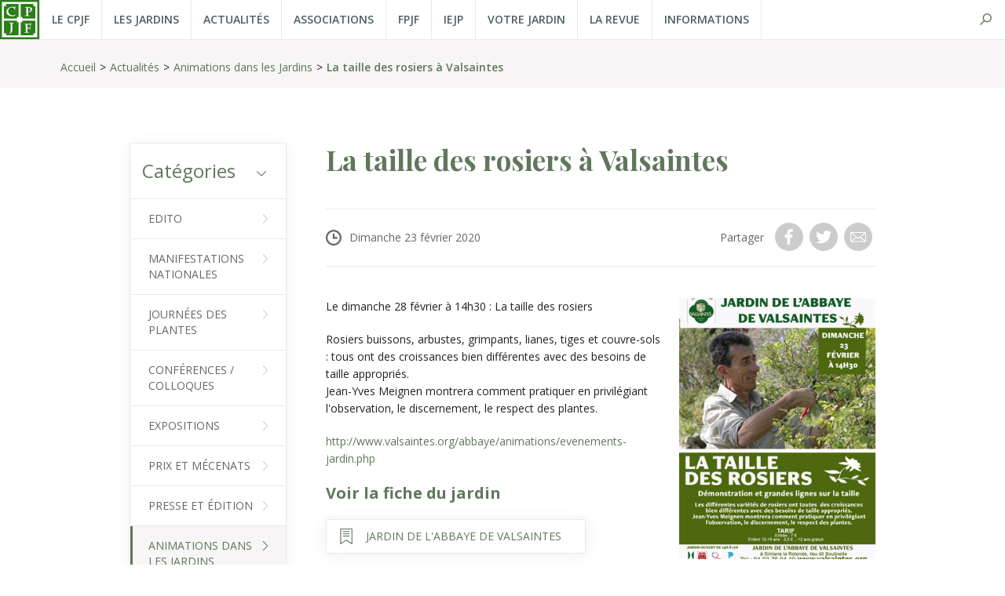

--- FILE ---
content_type: text/html; charset=UTF-8
request_url: https://www.parcsetjardins.fr/actualites/animations-dans-les-jardins/la-taille-des-rosiers-a-valsaintes-1580
body_size: 2403
content:
<!DOCTYPE html>
<html xmlns="http://www.w3.org/1999/xhtml" lang="fr-FR">
<head>
<meta charset="UTF-8" />
<title>La taille des rosiers à Valsaintes - Comité des Parcs et Jardins de France</title>
<meta name="viewport" content="width=device-width, initial-scale=1" />
<meta name="description" content="Project-Id-Version: PO-Revision-Date: Last-Translator: Language-Team: Language: fr_FRMIME-Version: 1.0Content-Type: text/plain; charset=UTF-8Content-Transfer-Encoding: 8bitPlural-Forms: nplurals=2; plural=n&gt;1;X-Poedit-KeywordsList: _e;__e;_eq;_eqj;_n:1,2;__n:1,2;_nq:1,2;_nqj:1,2X-Poedit-Basepath: .X-Poedit-SourceCharset: UTF-8X-Generator: Poedit 3.0.1X-Poedit-SearchPath-0: ../../../..X-Poedit-SearchPathExcluded-0: ../../../../bundles/admin/public" />
<meta name="robots" content="index, follow" />
<link rel="canonical" href="https://www.parcsetjardins.fr/actualites/animations-dans-les-jardins/la-taille-des-rosiers-a-valsaintes-1580" />
<link rel="icon" href="https://www.parcsetjardins.fr/favicon.ico" type="image/x-icon" />
<link href="https://www.parcsetjardins.fr/assets/css/cpjf.min.1744013515.css" media="all" type="text/css" rel="stylesheet" />
<script src="https://www.parcsetjardins.fr/assets/js/lib/require-jquery-1.9.1.min.js" data-main="https://www.parcsetjardins.fr/assets/js/cpjf.min.1744013515.js" data-root="https://www.parcsetjardins.fr/" data-tk="et3vyJJW2SXi5hBCQovvE7Kw9zB4PxCjoBJ7dd2K"></script>
<script src="https://www.parcsetjardins.fr/assets/js/locale/fr_FR/cpjf.1744013515.js" data-domain="cpjf"></script>
<!-- Google tag (gtag.js) -->
<script async src="https://www.googletagmanager.com/gtag/js?id=G-DEVYDM7E4S"></script>
<script>
  window.dataLayer = window.dataLayer || [];
  function gtag(){dataLayer.push(arguments);}
  gtag('js', new Date());
  gtag('config', 'G-DEVYDM7E4S');
</script>
</head>
<body>
<header>
  <div class="wrap">
    <a href="https://www.parcsetjardins.fr/" id="logo"><img src="https://www.parcsetjardins.fr/assets/img/ui/logo.png" alt="CPJF" /></a>
    <nav class="menu">
      <a href="https://www.parcsetjardins.fr/cpjf/presentation">Le CPJF</a>
      <a href="https://www.parcsetjardins.fr/jardins/carte">Les Jardins</a>
      <a href="https://www.parcsetjardins.fr/actualites">Actualités</a>
      <a href="https://www.parcsetjardins.fr/associations/regionales">Associations</a>
      <a href="https://www.parcsetjardins.fr/fpjf">FPJF</a>
      <a href="https://www.parcsetjardins.fr/iejp">IEJP</a>
      <a href="https://www.parcsetjardins.fr/jardins/inscrire-votre-jardin">Votre jardin</a>
      <a href="https://www.parcsetjardins.fr/revue-parcs-jardins-france">La Revue</a>
      <a href="https://www.parcsetjardins.fr/informations">Informations</a>
    </nav>
    <nav class="rs"><a href="https://www.parcsetjardins.fr/jardins/carte" id="search">Rechercher</a></nav>
    <div id="burger"><div class="logo"></div></div>
  </div>
</header>
<div id="breadcrumbs">
  <ul class="wrap">
    <li><a href="https://www.parcsetjardins.fr/">Accueil</a></li>
    <li><a href="https://www.parcsetjardins.fr/actualites">Actualités</a></li>
    <li><a href="https://www.parcsetjardins.fr/actualites/animations-dans-les-jardins">Animations dans les Jardins</a></li>
    <li><a href="https://www.parcsetjardins.fr/actualites/animations-dans-les-jardins/la-taille-des-rosiers-a-valsaintes-1580">La taille des rosiers à Valsaintes</a></li>
  </ul>
</div>
<main>
  <aside>
    <nav>
      <p>Catégories</p>
      <div>
        <a href="https://www.parcsetjardins.fr/actualites/edito">Edito</a>
        <a href="https://www.parcsetjardins.fr/actualites/manifestations-nationales">Manifestations nationales</a>
        <a href="https://www.parcsetjardins.fr/actualites/journees-des-plantes">Journées des plantes</a>
        <a href="https://www.parcsetjardins.fr/actualites/conferences-colloques">Conférences / Colloques</a>
        <a href="https://www.parcsetjardins.fr/actualites/expositions">Expositions</a>
        <a href="https://www.parcsetjardins.fr/actualites/prix-et-mecenats">Prix et mécenats</a>
        <a href="https://www.parcsetjardins.fr/actualites/presse-et-edition">Presse et édition</a>
        <a href="https://www.parcsetjardins.fr/actualites/animations-dans-les-jardins" class="active">Animations dans les Jardins</a>
        <a href="https://www.parcsetjardins.fr/actualites/paysage-et-eoliennes">Paysage et Eoliennes</a>
      </div>
    </nav>
  </aside>
  <article>
    <h1>La taille des rosiers à Valsaintes</h1>
    <div class="share">
      <div><p class="date">Dimanche 23 février 2020</p></div>
      <div>
        <p>Partager</p>
        <a href="https://www.facebook.com/sharer/sharer.php?u=https%3A%2F%2Fwww.parcsetjardins.fr%2Factualites%2Fanimations-dans-les-jardins%2Fla-taille-des-rosiers-a-valsaintes-1580" target="_blank" class="fb">Facebook</a>
        <a href="https://twitter.com/home?status=https%3A%2F%2Fwww.parcsetjardins.fr%2Factualites%2Fanimations-dans-les-jardins%2Fla-taille-des-rosiers-a-valsaintes-1580" target="_blank" class="tw">Twitter</a>
        <a href="mailto:?subject=La+taille+des+rosiers+%C3%A0+Valsaintes&body=%3Cstrong%3EBonjour%2C%3C%2Fstrong%3E%0D%0A%0D%0A+++++++++++++++++++++Je+vous+invite+%C3%A0+lire+cet+article+sur+le+site+du+CPJF+%3A%0D%0A+++++++++++++++++++++%3Ca+href%3D%22https%3A%2F%2Fwww.parcsetjardins.fr%2Factualites%2Fanimations-dans-les-jardins%2Fla-taille-des-rosiers-a-valsaintes-1580%22%3Ehttps%3A%2F%2Fwww.parcsetjardins.fr%2Factualites%2Fanimations-dans-les-jardins%2Fla-taille-des-rosiers-a-valsaintes-1580%3C%2Fa%3E" class="mail">Mail</a>
      </div>
    </div>
    <img src="https://www.parcsetjardins.fr/data/cache/News/picture/main/c/2/1580.1606319915.jpg" class="img-right" width="250" height="333" alt="La taille des rosiers à Valsaintes" />
    <p>Le dimanche 28 février&nbsp;à 14h30 : La taille des rosiers</p>
    <p>Rosiers buissons, arbustes, grimpants, lianes, tiges et couvre-sols : tous ont des croissances bien différentes avec des besoins de taille appropriés.<br />Jean-Yves Meignen montrera comment pratiquer en privilégiant l'observation, le discernement, le respect des plantes.</p>
    <p><a href="http://www.valsaintes.org/abbaye/animations/evenements-jardin.php">http://www.valsaintes.org/abbaye/animations/evenements-jardin.php</a></p>
    <h3>Voir la fiche du jardin</h3>
    <p><a href="https://www.parcsetjardins.fr/jardins/1020-jardin-de-l-abbaye-de-valsaintes" class="links signet">JARDIN DE L'ABBAYE DE VALSAINTES</a></p>
  </article>
</main>
<footer>
  <div>
    <div>
      <a href="https://www.parcsetjardins.fr/">Accueil</a>
      <a href="https://www.parcsetjardins.fr/cpjf/presentation">Le CPJF</a>
      <a href="https://www.parcsetjardins.fr/jardins/carte">Les Jardins</a>
      <a href="https://www.parcsetjardins.fr/actualites">Actualités</a>
      <a href="https://www.parcsetjardins.fr/associations/regionales">Associations</a>
      <a href="https://www.parcsetjardins.fr/fpjf">FPJF</a>
      <a href="https://www.parcsetjardins.fr/iejp">IEJP</a>
      <a href="https://www.parcsetjardins.fr/jardins/inscrire-votre-jardin">Votre Jardin</a>
      <a href="https://www.parcsetjardins.fr/contact">Contact</a>
    </div>
    <div>
      <a href="https://www.parcsetjardins.fr/actualites/edito">Edito</a>
      <a href="https://www.parcsetjardins.fr/actualites/manifestations-nationales">Manifestations nationales</a>
      <a href="https://www.parcsetjardins.fr/actualites/journees-des-plantes">Journées des plantes</a>
      <a href="https://www.parcsetjardins.fr/actualites/conferences-colloques">Conférences / Colloques</a>
      <a href="https://www.parcsetjardins.fr/actualites/expositions">Expositions</a>
      <a href="https://www.parcsetjardins.fr/actualites/prix-et-mecenats">Prix et mécenats</a>
      <a href="https://www.parcsetjardins.fr/actualites/presse-et-edition">Presse et édition</a>
      <a href="https://www.parcsetjardins.fr/actualites/animations-dans-les-jardins">Animations dans les Jardins</a>
      <a href="https://www.parcsetjardins.fr/actualites/paysage-et-eoliennes">Paysage et Eoliennes</a>
    </div>
    <form id="newsletter" method="post" action="https://www.parcsetjardins.fr/newsletter/inscription" class="form-newsletter">
      <p>Inscrivez-vous gratuitement à<br /> la newsletter du CPJF</p>
      <div id="mail">
        <input type="email" name="email" placeholder="Votre adresse e-mail" />
        <button>Ok</button>
      </div>
      <!-- <p>Suivez-nous</p><a href="https://facebook.com">Facebook</a><a href="https://twitter.com">Twitter</a>-->
</form>
      <div id="credits">
        <a href="https://www.parcsetjardins.fr/"><img src="https://www.parcsetjardins.fr/assets/img/logo-footer.png" alt="CPJF" /></a>
        <p>Comité des Parcs et Jardins de France</p>
        <a href="https://www.parcsetjardins.fr/mentions-legales">Mentions légales</a>
        <div id="toTop"></div>
      </div>
    </div>
  </footer>
</body>
</html>


--- FILE ---
content_type: application/x-javascript
request_url: https://www.parcsetjardins.fr/assets/js/cpjf.min.1744013515.js
body_size: 66945
content:
Gettext=function(e){this.domain="messages",this.locale_data=void 0;var t=["domain","locale_data"];if(this.isValidObject(e))for(var n in e)for(var r=0;r<t.length;r++)n==t[r]&&this.isValidObject(e[n])&&(this[n]=e[n]);return this.try_load_lang(),this},Gettext.context_glue="",Gettext._locale_data={},Gettext.prototype.try_load_lang=function(){if(void 0!==this.locale_data){var e=this.locale_data;if(this.locale_data=void 0,this.parse_locale_data(e),void 0===Gettext._locale_data[this.domain])throw new Error("Error: Gettext 'locale_data' does not contain the domain '"+this.domain+"'")}var t=this.get_lang_refs();if("object"==typeof t&&t.length>0)for(var n=0;n<t.length;n++){var r=t[n];if("application/json"==r.type){if(!this.try_load_lang_json(r.href))throw new Error("Error: Gettext 'try_load_lang_json' failed. Unable to exec xmlhttprequest for link ["+r.href+"]")}else{if("application/x-po"!=r.type)throw new Error("TODO: link type ["+r.type+"] found, and support is planned, but not implemented at this time.");if(!this.try_load_lang_po(r.href))throw new Error("Error: Gettext 'try_load_lang_po' failed. Unable to exec xmlhttprequest for link ["+r.href+"]")}}},Gettext.prototype.parse_locale_data=function(e){for(var t in void 0===Gettext._locale_data&&(Gettext._locale_data={}),e)if(e.hasOwnProperty(t)&&this.isValidObject(e[t])){for(var r in e[t]){!0;break}var i=e[t];for(var s in""==t&&(t="messages"),this.isValidObject(Gettext._locale_data[t])||(Gettext._locale_data[t]={}),this.isValidObject(Gettext._locale_data[t].head)||(Gettext._locale_data[t].head={}),this.isValidObject(Gettext._locale_data[t].msgs)||(Gettext._locale_data[t].msgs={}),i)if(""==s){var o=i[s];for(var u in o){var a=u.toLowerCase();Gettext._locale_data[t].head[a]=o[u]}}else Gettext._locale_data[t].msgs[s]=i[s]}for(var t in Gettext._locale_data)if(this.isValidObject(Gettext._locale_data[t].head["plural-forms"])&&void 0===Gettext._locale_data[t].head.plural_func){var f=Gettext._locale_data[t].head["plural-forms"];if(!new RegExp("^(\\s*nplurals\\s*=\\s*[0-9]+\\s*;\\s*plural\\s*=\\s*(?:\\s|[-\\?\\|&=!<>+*/%:;a-zA-Z0-9_()])+)","m").test(f))throw new Error("Syntax error in language file. Plural-Forms header is invalid ["+f+"]");var c=Gettext._locale_data[t].head["plural-forms"];/;\s*$/.test(c)||(c=c.concat(";"));var h="var plural; var nplurals; "+c+' return { "nplural" : nplurals, "plural" : (plural === true ? 1 : plural ? plural : 0) };';Gettext._locale_data[t].head.plural_func=new Function("n",h)}else void 0===Gettext._locale_data[t].head.plural_func&&(Gettext._locale_data[t].head.plural_func=function(e){return{nplural:2,plural:1!=e?1:0}})},Gettext.prototype.try_load_lang_po=function(e){var t=this.sjax(e);if(t){var n=this.uri_basename(e),r=this.parse_po(t),i={};return r&&(r[""]||(r[""]={}),r[""].domain||(r[""].domain=n),i[n=r[""].domain]=r,this.parse_locale_data(i)),1}},Gettext.prototype.uri_basename=function(e){var t,n;return(t=e.match(/^(.*\/)?(.*)/))?(n=t[2].match(/^(.*)\..+$/))?n[1]:t[2]:""},Gettext.prototype.parse_po=function(e){for(var t={},n={},r="",i=[],s=e.split("\n"),o=0;o<s.length;o++){if(s[o]=s[o].replace(/(\n|\r)+$/,""),/^$/.test(s[o])){if(void 0!==n.msgid){var a=void 0!==n.msgctxt&&n.msgctxt.length?n.msgctxt+Gettext.context_glue+n.msgid:n.msgid,f=void 0!==n.msgid_plural&&n.msgid_plural.length?n.msgid_plural:null,l=[];for(var c in n){(u=c.match(/^msgstr_(\d+)/))&&(l[parseInt(u[1])]=n[c])}l.unshift(f),l.length>1&&(t[a]=l),n={},r=""}}else{if(/^#/.test(s[o]))continue;(u=s[o].match(/^msgctxt\s+(.*)/))?n[r="msgctxt"]=this.parse_po_dequote(u[1]):(u=s[o].match(/^msgid\s+(.*)/))?n[r="msgid"]=this.parse_po_dequote(u[1]):(u=s[o].match(/^msgid_plural\s+(.*)/))?n[r="msgid_plural"]=this.parse_po_dequote(u[1]):(u=s[o].match(/^msgstr\s+(.*)/))?n[r="msgstr_0"]=this.parse_po_dequote(u[1]):(u=s[o].match(/^msgstr\[0\]\s+(.*)/))?n[r="msgstr_0"]=this.parse_po_dequote(u[1]):(u=s[o].match(/^msgstr\[(\d+)\]\s+(.*)/))?n[r="msgstr_"+u[1]]=this.parse_po_dequote(u[2]):/^"/.test(s[o])?n[r]+=this.parse_po_dequote(s[o]):i.push("Strange line ["+o+"] : "+s[o])}}if(void 0!==n.msgid){a=void 0!==n.msgctxt&&n.msgctxt.length?n.msgctxt+Gettext.context_glue+n.msgid:n.msgid,f=void 0!==n.msgid_plural&&n.msgid_plural.length?n.msgid_plural:null,l=[];for(var c in n){var u;(u=c.match(/^msgstr_(\d+)/))&&(l[parseInt(u[1])]=n[c])}l.unshift(f),l.length>1&&(t[a]=l),n={},r=""}if(t[""]&&t[""][1]){var h={},p=t[""][1].split(/\\n/);for(o=0;o<p.length;o++)if(p.length){var d=p[o].indexOf(":",0);if(-1!=d){var v=p[o].substring(0,d),m=p[o].substring(d+1),g=v.toLowerCase();h[g]&&h[g].length?i.push("SKIPPING DUPLICATE HEADER LINE: "+p[o]):/#-#-#-#-#/.test(g)?i.push("SKIPPING ERROR MARKER IN HEADER: "+p[o]):(m=m.replace(/^\s+/,""),h[g]=m)}else i.push("PROBLEM LINE IN HEADER: "+p[o]),h[p[o]]=""}t[""]=h}else t[""]={};return t},Gettext.prototype.parse_po_dequote=function(e){var t;return(t=e.match(/^"(.*)"/))&&(e=t[1]),e=e.replace(/\\"/g,'"')},Gettext.prototype.try_load_lang_json=function(e){var t=this.sjax(e);if(t){var n=this.JSON(t);return this.parse_locale_data(n),1}},Gettext.prototype.get_lang_refs=function(){for(var e=new Array,t=document.getElementsByTagName("link"),n=0;n<t.length;n++)if("gettext"==t[n].rel&&t[n].href){if(void 0===t[n].type||""==t[n].type)if(/\.json$/i.test(t[n].href))t[n].type="application/json";else if(/\.js$/i.test(t[n].href))t[n].type="application/json";else if(/\.po$/i.test(t[n].href))t[n].type="application/x-po";else{if(!/\.mo$/i.test(t[n].href))throw new Error("LINK tag with rel=gettext found, but the type and extension are unrecognized.");t[n].type="application/x-mo"}if(t[n].type=t[n].type.toLowerCase(),"application/json"==t[n].type)t[n].type="application/json";else if("text/javascript"==t[n].type)t[n].type="application/json";else if("application/x-po"==t[n].type)t[n].type="application/x-po";else{if("application/x-mo"!=t[n].type)throw new Error("LINK tag with rel=gettext found, but the type attribute ["+t[n].type+"] is unrecognized.");t[n].type="application/x-mo"}e.push(t[n])}return e},Gettext.prototype.textdomain=function(e){return e&&e.length&&(this.domain=e),this.domain},Gettext.prototype._=function(e){return this.gettext(e)},Gettext.prototype.gettext=function(e){return this.dcnpgettext(null,void 0,e,void 0,void 0,void 0)},Gettext.prototype.dgettext=function(e,t){return this.dcnpgettext(e,void 0,t,void 0,void 0,void 0)},Gettext.prototype.dcgettext=function(e,t,n){return this.dcnpgettext(e,void 0,t,void 0,void 0,n)},Gettext.prototype.ngettext=function(e,t,n){return this.dcnpgettext(null,void 0,e,t,n,void 0)},Gettext.prototype.dngettext=function(e,t,n,r){return this.dcnpgettext(e,void 0,t,n,r,void 0)},Gettext.prototype.dcngettext=function(e,t,n,r,i){return this.dcnpgettext(e,void 0,t,n,r,i,i)},Gettext.prototype.pgettext=function(e,t){return this.dcnpgettext(null,e,t,void 0,void 0,void 0)},Gettext.prototype.dpgettext=function(e,t,n){return this.dcnpgettext(e,t,n,void 0,void 0,void 0)},Gettext.prototype.dcpgettext=function(e,t,n,r){return this.dcnpgettext(e,t,n,void 0,void 0,r)},Gettext.prototype.npgettext=function(e,t,n,r){return this.dcnpgettext(null,e,t,n,r,void 0)},Gettext.prototype.dnpgettext=function(e,t,n,r,i){return this.dcnpgettext(e,t,n,r,i,void 0)},Gettext.prototype.dcnpgettext=function(e,t,n,r,i,s){if(!this.isValidObject(n))return"";var o=this.isValidObject(r),u=this.isValidObject(t)?t+Gettext.context_glue+n:n,a=this.isValidObject(e)?e:this.isValidObject(this.domain)?this.domain:"messages",l=new Array;if(void 0!==Gettext._locale_data&&this.isValidObject(Gettext._locale_data[a]))l.push(Gettext._locale_data[a]);else if(void 0!==Gettext._locale_data)for(var c in Gettext._locale_data)l.push(Gettext._locale_data[c]);var d,h=[],p=!1;if(l.length)for(var v=0;v<l.length;v++){var m=l[v];if(this.isValidObject(m.msgs[u])){for(var g=0;g<m.msgs[u].length;g++)h[g]=m.msgs[u][g];if(h.shift(),d=m,p=!0,h.length>0&&0!=h[0].length)break}}0!=h.length&&0!=h[0].length||(h=[n,r]);var y=h[0];if(o){var b;if(p&&this.isValidObject(d.head.plural_func)){var w=d.head.plural_func(i);w.plural||(w.plural=0),w.nplural||(w.nplural=0),w.nplural<=w.plural&&(w.plural=0),b=w.plural}else b=1!=i?1:0;this.isValidObject(h[b])&&(y=h[b])}return y},Gettext.strargs=function(e,t){null==t||void 0===t?t=[]:t.constructor!=Array&&(t=[t]);for(var n="";;){var i,r=e.indexOf("%");if(-1==r){n+=e;break}if(n+=e.substr(0,r),"%%"==e.substr(r,2))n+="%",e=e.substr(r+2);else if(i=e.substr(r).match(/^%(\d+)/)){var s=parseInt(i[1]),o=i[1].length;s>0&&null!=t[s-1]&&void 0!==t[s-1]&&(n+=t[s-1]),e=e.substr(r+1+o)}else n+="%",e=e.substr(r+1)}return n},Gettext.prototype.strargs=function(e,t){return Gettext.strargs(e,t)},Gettext.prototype.isArray=function(e){return this.isValidObject(e)&&e.constructor==Array},Gettext.prototype.isValidObject=function(e){return null!=e&&void 0!==e},Gettext.prototype.sjax=function(e){var t;if(!(t=window.XMLHttpRequest?new XMLHttpRequest:-1!=navigator.userAgent.toLowerCase().indexOf("msie 5")?new ActiveXObject("Microsoft.XMLHTTP"):new ActiveXObject("Msxml2.XMLHTTP")))throw new Error("Your browser doesn't do Ajax. Unable to support external language files.");t.open("GET",e,!1);try{t.send(null)}catch(n){return}var r=t.status;if(200==r||0==r)return t.responseText;var i=t.statusText+" (Error "+t.status+")";t.responseText.length&&(i+="\n"+t.responseText),alert(i)},Gettext.prototype.JSON=function(data){return eval("("+data+")")},Gettext.prototype._e=function(){if(!arguments.length)return"";switch("string"==typeof arguments[arguments.length-1]&&"::"==arguments[arguments.length-1].substring(0,2)&&(this.textdomain(arguments[arguments.length-1].substring(2)),arguments.splice(arguments.length-1,1)),arguments.length){case 1:return this.gettext(arguments[0].toString());case 2:if("object"==typeof arguments[1]){var e=this.gettext(arguments[0]);for(var t in arguments[1])arguments[1].hasOwnProperty(t)&&(e=e.replace(new RegExp(":"+t),arguments[1][t].toString()));return e}return this.gettext(arguments[0].toString()).replace(/:\w+/,arguments[1].toString())}return""},Gettext.prototype._n=function(){if(!arguments.length)return"";switch("string"==typeof arguments[arguments.length-1]&&"::"==arguments[arguments.length-1].substring(0,2)&&(this.textdomain(arguments[arguments.length-1].substring(2)),arguments.splice(arguments.length-1,1)),arguments.length){case 3:return this.ngettext(arguments[0].toString(),arguments[1].toString(),parseInt(arguments[2],10));case 4:if("object"==typeof arguments[3]){var e=this.ngettext(arguments[0].toString(),arguments[1].toString(),parseInt(arguments[2],10));for(var t in arguments[3])arguments[3].hasOwnProperty(t)&&(e=e.replace(new RegExp(":"+t),arguments[3][t].toString()));return e}return this.ngettext(arguments[0].toString(),arguments[1].toString(),parseInt(arguments[2],10)).replace(/:\w+/,arguments[3].toString())}return""},_set_i18n_data=function(e,t,n,r){try{var i=e.replace("-","_");r.locale_data[e]=window[i+"_i18n_data"],window["gt_"+i]=new Gettext(r),window[t]=window["_skip"+t]=function(){return window["gt_"+i]._e.apply(window["gt_"+i],arguments).replace(/\[br\]/g,"<br />").replace(/\[b\]/g,"<strong>").replace(/\[\/b\]/g,"</strong>").replace(/\[i\]/g,"<em>").replace(/\[\/i\]/g,"</em>").replace(/\[u\]/g,"<u>").replace(/\[\/u\]/g,"</u>").replace(/\[s\]/g,"<span>").replace(/\[\/s\]/g,"</span>")},window[n]=window["_skip"+n]=function(){return window["gt_"+i]._n.apply(window["gt_"+i],arguments).replace(/\[br\]/g,"<br />").replace(/\[b\]/g,"<strong>").replace(/\[\/b\]/g,"</strong>").replace(/\[i\]/g,"<em>").replace(/\[\/i\]/g,"</em>").replace(/\[u\]/g,"<u>").replace(/\[\/u\]/g,"</u>").replace(/\[s\]/g,"<span>").replace(/\[\/s\]/g,"</span>")}}catch(s){setTimeout(function(){_set_i18n_data(e,t,n,r)},100)}};var domains=$("script[data-domain]");domains.each(function(){var e=$(this),t=e.data("domain"),n=e.data("helper")||"_e",r=e.data("helper-n")||"_n",i={domain:t,locale_data:{}};window[n]=window["_skip"+n]=function(e){return e},window[r]=window["_skip"+r]=function(e){return e},_set_i18n_data(t,n,r,i)}),domains.length||_set_i18n_data("default","_e","_n",{domain:"default",locale_data:default_i18n_data={}}),define("gettext",function(){}),function(e){"function"==typeof define&&define.amd?define("vendors/slick/js/slick.min",["jquery"],e):"undefined"!=typeof exports?module.exports=e(require("jquery")):e(jQuery)}(function(e){var t=window.Slick||{};(t=function(){var t=0;return function(n,r){var s,o=this;o.defaults={accessibility:!0,adaptiveHeight:!1,appendArrows:e(n),appendDots:e(n),arrows:!0,asNavFor:null,prevArrow:'<button class="slick-prev" aria-label="Previous" type="button">Previous</button>',nextArrow:'<button class="slick-next" aria-label="Next" type="button">Next</button>',autoplay:!1,autoplaySpeed:3e3,centerMode:!1,centerPadding:"50px",cssEase:"ease",customPaging:function(t,n){return e('<button type="button" />').text(n+1)},dots:!1,dotsClass:"slick-dots",draggable:!0,easing:"linear",edgeFriction:.35,fade:!1,focusOnSelect:!1,focusOnChange:!1,infinite:!0,initialSlide:0,lazyLoad:"ondemand",mobileFirst:!1,pauseOnHover:!0,pauseOnFocus:!0,pauseOnDotsHover:!1,respondTo:"window",responsive:null,rows:1,rtl:!1,slide:"",slidesPerRow:1,slidesToShow:1,slidesToScroll:1,speed:500,swipe:!0,swipeToSlide:!1,touchMove:!0,touchThreshold:5,useCSS:!0,useTransform:!0,variableWidth:!1,vertical:!1,verticalSwiping:!1,waitForAnimate:!0,zIndex:1e3},o.initials={animating:!1,dragging:!1,autoPlayTimer:null,currentDirection:0,currentLeft:null,currentSlide:0,direction:1,$dots:null,listWidth:null,listHeight:null,loadIndex:0,$nextArrow:null,$prevArrow:null,scrolling:!1,slideCount:null,slideWidth:null,$slideTrack:null,$slides:null,sliding:!1,slideOffset:0,swipeLeft:null,swiping:!1,$list:null,touchObject:{},transformsEnabled:!1,unslicked:!1},e.extend(o,o.initials),o.activeBreakpoint=null,o.animType=null,o.animProp=null,o.breakpoints=[],o.breakpointSettings=[],o.cssTransitions=!1,o.focussed=!1,o.interrupted=!1,o.hidden="hidden",o.paused=!0,o.positionProp=null,o.respondTo=null,o.rowCount=1,o.shouldClick=!0,o.$slider=e(n),o.$slidesCache=null,o.transformType=null,o.transitionType=null,o.visibilityChange="visibilitychange",o.windowWidth=0,o.windowTimer=null,s=e(n).data("slick")||{},o.options=e.extend({},o.defaults,r,s),o.currentSlide=o.options.initialSlide,o.originalSettings=o.options,void 0!==document.mozHidden?(o.hidden="mozHidden",o.visibilityChange="mozvisibilitychange"):void 0!==document.webkitHidden&&(o.hidden="webkitHidden",o.visibilityChange="webkitvisibilitychange"),o.autoPlay=e.proxy(o.autoPlay,o),o.autoPlayClear=e.proxy(o.autoPlayClear,o),o.autoPlayIterator=e.proxy(o.autoPlayIterator,o),o.changeSlide=e.proxy(o.changeSlide,o),o.clickHandler=e.proxy(o.clickHandler,o),o.selectHandler=e.proxy(o.selectHandler,o),o.setPosition=e.proxy(o.setPosition,o),o.swipeHandler=e.proxy(o.swipeHandler,o),o.dragHandler=e.proxy(o.dragHandler,o),o.keyHandler=e.proxy(o.keyHandler,o),o.instanceUid=t++,o.htmlExpr=/^(?:\s*(<[\w\W]+>)[^>]*)$/,o.registerBreakpoints(),o.init(!0)}}()).prototype.activateADA=function(){this.$slideTrack.find(".slick-active").attr({"aria-hidden":"false"}).find("a, input, button, select").attr({tabindex:"0"})},t.prototype.addSlide=t.prototype.slickAdd=function(t,n,r){var s=this;if("boolean"==typeof n)r=n,n=null;else if(n<0||n>=s.slideCount)return!1;s.unload(),"number"==typeof n?0===n&&0===s.$slides.length?e(t).appendTo(s.$slideTrack):r?e(t).insertBefore(s.$slides.eq(n)):e(t).insertAfter(s.$slides.eq(n)):!0===r?e(t).prependTo(s.$slideTrack):e(t).appendTo(s.$slideTrack),s.$slides=s.$slideTrack.children(this.options.slide),s.$slideTrack.children(this.options.slide).detach(),s.$slideTrack.append(s.$slides),s.$slides.each(function(t,n){e(n).attr("data-slick-index",t)}),s.$slidesCache=s.$slides,s.reinit()},t.prototype.animateHeight=function(){var e=this;if(1===e.options.slidesToShow&&!0===e.options.adaptiveHeight&&!1===e.options.vertical){var t=e.$slides.eq(e.currentSlide).outerHeight(!0);e.$list.animate({height:t},e.options.speed)}},t.prototype.animateSlide=function(t,n){var r={},s=this;s.animateHeight(),!0===s.options.rtl&&!1===s.options.vertical&&(t=-t),!1===s.transformsEnabled?!1===s.options.vertical?s.$slideTrack.animate({left:t},s.options.speed,s.options.easing,n):s.$slideTrack.animate({top:t},s.options.speed,s.options.easing,n):!1===s.cssTransitions?(!0===s.options.rtl&&(s.currentLeft=-s.currentLeft),e({animStart:s.currentLeft}).animate({animStart:t},{duration:s.options.speed,easing:s.options.easing,step:function(e){e=Math.ceil(e),!1===s.options.vertical?(r[s.animType]="translate("+e+"px, 0px)",s.$slideTrack.css(r)):(r[s.animType]="translate(0px,"+e+"px)",s.$slideTrack.css(r))},complete:function(){n&&n.call()}})):(s.applyTransition(),t=Math.ceil(t),!1===s.options.vertical?r[s.animType]="translate3d("+t+"px, 0px, 0px)":r[s.animType]="translate3d(0px,"+t+"px, 0px)",s.$slideTrack.css(r),n&&setTimeout(function(){s.disableTransition(),n.call()},s.options.speed))},t.prototype.getNavTarget=function(){var n=this.options.asNavFor;return n&&null!==n&&(n=e(n).not(this.$slider)),n},t.prototype.asNavFor=function(t){var n=this.getNavTarget();null!==n&&"object"==typeof n&&n.each(function(){var n=e(this).slick("getSlick");n.unslicked||n.slideHandler(t,!0)})},t.prototype.applyTransition=function(e){var t=this,n={};!1===t.options.fade?n[t.transitionType]=t.transformType+" "+t.options.speed+"ms "+t.options.cssEase:n[t.transitionType]="opacity "+t.options.speed+"ms "+t.options.cssEase,!1===t.options.fade?t.$slideTrack.css(n):t.$slides.eq(e).css(n)},t.prototype.autoPlay=function(){var e=this;e.autoPlayClear(),e.slideCount>e.options.slidesToShow&&(e.autoPlayTimer=setInterval(e.autoPlayIterator,e.options.autoplaySpeed))},t.prototype.autoPlayClear=function(){this.autoPlayTimer&&clearInterval(this.autoPlayTimer)},t.prototype.autoPlayIterator=function(){var e=this,t=e.currentSlide+e.options.slidesToScroll;e.paused||e.interrupted||e.focussed||(!1===e.options.infinite&&(1===e.direction&&e.currentSlide+1===e.slideCount-1?e.direction=0:0===e.direction&&(t=e.currentSlide-e.options.slidesToScroll,e.currentSlide-1==0&&(e.direction=1))),e.slideHandler(t))},t.prototype.buildArrows=function(){var t=this;!0===t.options.arrows&&(t.$prevArrow=e(t.options.prevArrow).addClass("slick-arrow"),t.$nextArrow=e(t.options.nextArrow).addClass("slick-arrow"),t.slideCount>t.options.slidesToShow?(t.$prevArrow.removeClass("slick-hidden").removeAttr("aria-hidden tabindex"),t.$nextArrow.removeClass("slick-hidden").removeAttr("aria-hidden tabindex"),t.htmlExpr.test(t.options.prevArrow)&&t.$prevArrow.prependTo(t.options.appendArrows),t.htmlExpr.test(t.options.nextArrow)&&t.$nextArrow.appendTo(t.options.appendArrows),!0!==t.options.infinite&&t.$prevArrow.addClass("slick-disabled").attr("aria-disabled","true")):t.$prevArrow.add(t.$nextArrow).addClass("slick-hidden").attr({"aria-disabled":"true",tabindex:"-1"}))},t.prototype.buildDots=function(){var t,n,r=this;if(!0===r.options.dots){for(r.$slider.addClass("slick-dotted"),n=e("<ul />").addClass(r.options.dotsClass),t=0;t<=r.getDotCount();t+=1)n.append(e("<li />").append(r.options.customPaging.call(this,r,t)));r.$dots=n.appendTo(r.options.appendDots),r.$dots.find("li").first().addClass("slick-active")}},t.prototype.buildOut=function(){var t=this;t.$slides=t.$slider.children(t.options.slide+":not(.slick-cloned)").addClass("slick-slide"),t.slideCount=t.$slides.length,t.$slides.each(function(t,n){e(n).attr("data-slick-index",t).data("originalStyling",e(n).attr("style")||"")}),t.$slider.addClass("slick-slider"),t.$slideTrack=0===t.slideCount?e('<div class="slick-track"/>').appendTo(t.$slider):t.$slides.wrapAll('<div class="slick-track"/>').parent(),t.$list=t.$slideTrack.wrap('<div class="slick-list"/>').parent(),t.$slideTrack.css("opacity",0),!0!==t.options.centerMode&&!0!==t.options.swipeToSlide||(t.options.slidesToScroll=1),e("img[data-lazy]",t.$slider).not("[src]").addClass("slick-loading"),t.setupInfinite(),t.buildArrows(),t.buildDots(),t.updateDots(),t.setSlideClasses("number"==typeof t.currentSlide?t.currentSlide:0),!0===t.options.draggable&&t.$list.addClass("draggable")},t.prototype.buildRows=function(){var e,t,n,r,i,s,o,u=this;if(r=document.createDocumentFragment(),s=u.$slider.children(),u.options.rows>1){for(o=u.options.slidesPerRow*u.options.rows,i=Math.ceil(s.length/o),e=0;e<i;e++){var a=document.createElement("div");for(t=0;t<u.options.rows;t++){var f=document.createElement("div");for(n=0;n<u.options.slidesPerRow;n++){var l=e*o+(t*u.options.slidesPerRow+n);s.get(l)&&f.appendChild(s.get(l))}a.appendChild(f)}r.appendChild(a)}u.$slider.empty().append(r),u.$slider.children().children().children().css({width:100/u.options.slidesPerRow+"%",display:"inline-block"})}},t.prototype.checkResponsive=function(t,n){var r,s,o,u=this,a=!1,f=u.$slider.width(),l=window.innerWidth||e(window).width();if("window"===u.respondTo?o=l:"slider"===u.respondTo?o=f:"min"===u.respondTo&&(o=Math.min(l,f)),u.options.responsive&&u.options.responsive.length&&null!==u.options.responsive){for(r in s=null,u.breakpoints)u.breakpoints.hasOwnProperty(r)&&(!1===u.originalSettings.mobileFirst?o<u.breakpoints[r]&&(s=u.breakpoints[r]):o>u.breakpoints[r]&&(s=u.breakpoints[r]));null!==s?null!==u.activeBreakpoint?(s!==u.activeBreakpoint||n)&&(u.activeBreakpoint=s,"unslick"===u.breakpointSettings[s]?u.unslick(s):(u.options=e.extend({},u.originalSettings,u.breakpointSettings[s]),!0===t&&(u.currentSlide=u.options.initialSlide),u.refresh(t)),a=s):(u.activeBreakpoint=s,"unslick"===u.breakpointSettings[s]?u.unslick(s):(u.options=e.extend({},u.originalSettings,u.breakpointSettings[s]),!0===t&&(u.currentSlide=u.options.initialSlide),u.refresh(t)),a=s):null!==u.activeBreakpoint&&(u.activeBreakpoint=null,u.options=u.originalSettings,!0===t&&(u.currentSlide=u.options.initialSlide),u.refresh(t),a=s),t||!1===a||u.$slider.trigger("breakpoint",[u,a])}},t.prototype.changeSlide=function(t,n){var r,s,u=this,a=e(t.currentTarget);switch(a.is("a")&&t.preventDefault(),a.is("li")||(a=a.closest("li")),r=u.slideCount%u.options.slidesToScroll!=0?0:(u.slideCount-u.currentSlide)%u.options.slidesToScroll,t.data.message){case"previous":s=0===r?u.options.slidesToScroll:u.options.slidesToShow-r,u.slideCount>u.options.slidesToShow&&u.slideHandler(u.currentSlide-s,!1,n);break;case"next":s=0===r?u.options.slidesToScroll:r,u.slideCount>u.options.slidesToShow&&u.slideHandler(u.currentSlide+s,!1,n);break;case"index":var f=0===t.data.index?0:t.data.index||a.index()*u.options.slidesToScroll;u.slideHandler(u.checkNavigable(f),!1,n),a.children().trigger("focus");break;default:return}},t.prototype.checkNavigable=function(e){var t,n;if(n=0,e>(t=this.getNavigableIndexes())[t.length-1])e=t[t.length-1];else for(var r in t){if(e<t[r]){e=n;break}n=t[r]}return e},t.prototype.cleanUpEvents=function(){var t=this;t.options.dots&&null!==t.$dots&&(e("li",t.$dots).off("click.slick",t.changeSlide).off("mouseenter.slick",e.proxy(t.interrupt,t,!0)).off("mouseleave.slick",e.proxy(t.interrupt,t,!1)),!0===t.options.accessibility&&t.$dots.off("keydown.slick",t.keyHandler)),t.$slider.off("focus.slick blur.slick"),!0===t.options.arrows&&t.slideCount>t.options.slidesToShow&&(t.$prevArrow&&t.$prevArrow.off("click.slick",t.changeSlide),t.$nextArrow&&t.$nextArrow.off("click.slick",t.changeSlide),!0===t.options.accessibility&&(t.$prevArrow&&t.$prevArrow.off("keydown.slick",t.keyHandler),t.$nextArrow&&t.$nextArrow.off("keydown.slick",t.keyHandler))),t.$list.off("touchstart.slick mousedown.slick",t.swipeHandler),t.$list.off("touchmove.slick mousemove.slick",t.swipeHandler),t.$list.off("touchend.slick mouseup.slick",t.swipeHandler),t.$list.off("touchcancel.slick mouseleave.slick",t.swipeHandler),t.$list.off("click.slick",t.clickHandler),e(document).off(t.visibilityChange,t.visibility),t.cleanUpSlideEvents(),!0===t.options.accessibility&&t.$list.off("keydown.slick",t.keyHandler),!0===t.options.focusOnSelect&&e(t.$slideTrack).children().off("click.slick",t.selectHandler),e(window).off("orientationchange.slick.slick-"+t.instanceUid,t.orientationChange),e(window).off("resize.slick.slick-"+t.instanceUid,t.resize),e("[draggable!=true]",t.$slideTrack).off("dragstart",t.preventDefault),e(window).off("load.slick.slick-"+t.instanceUid,t.setPosition)},t.prototype.cleanUpSlideEvents=function(){var t=this;t.$list.off("mouseenter.slick",e.proxy(t.interrupt,t,!0)),t.$list.off("mouseleave.slick",e.proxy(t.interrupt,t,!1))},t.prototype.cleanUpRows=function(){var e,t=this;t.options.rows>1&&((e=t.$slides.children().children()).removeAttr("style"),t.$slider.empty().append(e))},t.prototype.clickHandler=function(e){!1===this.shouldClick&&(e.stopImmediatePropagation(),e.stopPropagation(),e.preventDefault())},t.prototype.destroy=function(t){var n=this;n.autoPlayClear(),n.touchObject={},n.cleanUpEvents(),e(".slick-cloned",n.$slider).detach(),n.$dots&&n.$dots.remove(),n.$prevArrow&&n.$prevArrow.length&&(n.$prevArrow.removeClass("slick-disabled slick-arrow slick-hidden").removeAttr("aria-hidden aria-disabled tabindex").css("display",""),n.htmlExpr.test(n.options.prevArrow)&&n.$prevArrow.remove()),n.$nextArrow&&n.$nextArrow.length&&(n.$nextArrow.removeClass("slick-disabled slick-arrow slick-hidden").removeAttr("aria-hidden aria-disabled tabindex").css("display",""),n.htmlExpr.test(n.options.nextArrow)&&n.$nextArrow.remove()),n.$slides&&(n.$slides.removeClass("slick-slide slick-active slick-center slick-visible slick-current").removeAttr("aria-hidden").removeAttr("data-slick-index").each(function(){e(this).attr("style",e(this).data("originalStyling"))}),n.$slideTrack.children(this.options.slide).detach(),n.$slideTrack.detach(),n.$list.detach(),n.$slider.append(n.$slides)),n.cleanUpRows(),n.$slider.removeClass("slick-slider"),n.$slider.removeClass("slick-initialized"),n.$slider.removeClass("slick-dotted"),n.unslicked=!0,t||n.$slider.trigger("destroy",[n])},t.prototype.disableTransition=function(e){var t=this,n={};n[t.transitionType]="",!1===t.options.fade?t.$slideTrack.css(n):t.$slides.eq(e).css(n)},t.prototype.fadeSlide=function(e,t){var n=this;!1===n.cssTransitions?(n.$slides.eq(e).css({zIndex:n.options.zIndex}),n.$slides.eq(e).animate({opacity:1},n.options.speed,n.options.easing,t)):(n.applyTransition(e),n.$slides.eq(e).css({opacity:1,zIndex:n.options.zIndex}),t&&setTimeout(function(){n.disableTransition(e),t.call()},n.options.speed))},t.prototype.fadeSlideOut=function(e){var t=this;!1===t.cssTransitions?t.$slides.eq(e).animate({opacity:0,zIndex:t.options.zIndex-2},t.options.speed,t.options.easing):(t.applyTransition(e),t.$slides.eq(e).css({opacity:0,zIndex:t.options.zIndex-2}))},t.prototype.filterSlides=t.prototype.slickFilter=function(e){var t=this;null!==e&&(t.$slidesCache=t.$slides,t.unload(),t.$slideTrack.children(this.options.slide).detach(),t.$slidesCache.filter(e).appendTo(t.$slideTrack),t.reinit())},t.prototype.focusHandler=function(){var t=this;t.$slider.off("focus.slick blur.slick").on("focus.slick blur.slick","*",function(n){n.stopImmediatePropagation();var r=e(this);setTimeout(function(){t.options.pauseOnFocus&&(t.focussed=r.is(":focus"),t.autoPlay())},0)})},t.prototype.getCurrent=t.prototype.slickCurrentSlide=function(){return this.currentSlide},t.prototype.getDotCount=function(){var e=this,t=0,n=0,r=0;if(!0===e.options.infinite)if(e.slideCount<=e.options.slidesToShow)++r;else for(;t<e.slideCount;)++r,t=n+e.options.slidesToScroll,n+=e.options.slidesToScroll<=e.options.slidesToShow?e.options.slidesToScroll:e.options.slidesToShow;else if(!0===e.options.centerMode)r=e.slideCount;else if(e.options.asNavFor)for(;t<e.slideCount;)++r,t=n+e.options.slidesToScroll,n+=e.options.slidesToScroll<=e.options.slidesToShow?e.options.slidesToScroll:e.options.slidesToShow;else r=1+Math.ceil((e.slideCount-e.options.slidesToShow)/e.options.slidesToScroll);return r-1},t.prototype.getLeft=function(e){var t,n,r,i,s=this,o=0;return s.slideOffset=0,n=s.$slides.first().outerHeight(!0),!0===s.options.infinite?(s.slideCount>s.options.slidesToShow&&(s.slideOffset=s.slideWidth*s.options.slidesToShow*-1,i=-1,!0===s.options.vertical&&!0===s.options.centerMode&&(2===s.options.slidesToShow?i=-1.5:1===s.options.slidesToShow&&(i=-2)),o=n*s.options.slidesToShow*i),s.slideCount%s.options.slidesToScroll!=0&&e+s.options.slidesToScroll>s.slideCount&&s.slideCount>s.options.slidesToShow&&(e>s.slideCount?(s.slideOffset=(s.options.slidesToShow-(e-s.slideCount))*s.slideWidth*-1,o=(s.options.slidesToShow-(e-s.slideCount))*n*-1):(s.slideOffset=s.slideCount%s.options.slidesToScroll*s.slideWidth*-1,o=s.slideCount%s.options.slidesToScroll*n*-1))):e+s.options.slidesToShow>s.slideCount&&(s.slideOffset=(e+s.options.slidesToShow-s.slideCount)*s.slideWidth,o=(e+s.options.slidesToShow-s.slideCount)*n),s.slideCount<=s.options.slidesToShow&&(s.slideOffset=0,o=0),!0===s.options.centerMode&&s.slideCount<=s.options.slidesToShow?s.slideOffset=s.slideWidth*Math.floor(s.options.slidesToShow)/2-s.slideWidth*s.slideCount/2:!0===s.options.centerMode&&!0===s.options.infinite?s.slideOffset+=s.slideWidth*Math.floor(s.options.slidesToShow/2)-s.slideWidth:!0===s.options.centerMode&&(s.slideOffset=0,s.slideOffset+=s.slideWidth*Math.floor(s.options.slidesToShow/2)),t=!1===s.options.vertical?e*s.slideWidth*-1+s.slideOffset:e*n*-1+o,!0===s.options.variableWidth&&(r=s.slideCount<=s.options.slidesToShow||!1===s.options.infinite?s.$slideTrack.children(".slick-slide").eq(e):s.$slideTrack.children(".slick-slide").eq(e+s.options.slidesToShow),t=!0===s.options.rtl?r[0]?-1*(s.$slideTrack.width()-r[0].offsetLeft-r.width()):0:r[0]?-1*r[0].offsetLeft:0,!0===s.options.centerMode&&(r=s.slideCount<=s.options.slidesToShow||!1===s.options.infinite?s.$slideTrack.children(".slick-slide").eq(e):s.$slideTrack.children(".slick-slide").eq(e+s.options.slidesToShow+1),t=!0===s.options.rtl?r[0]?-1*(s.$slideTrack.width()-r[0].offsetLeft-r.width()):0:r[0]?-1*r[0].offsetLeft:0,t+=(s.$list.width()-r.outerWidth())/2)),t},t.prototype.getOption=t.prototype.slickGetOption=function(e){return this.options[e]},t.prototype.getNavigableIndexes=function(){var e,t=this,n=0,r=0,i=[];for(!1===t.options.infinite?e=t.slideCount:(n=-1*t.options.slidesToScroll,r=-1*t.options.slidesToScroll,e=2*t.slideCount);n<e;)i.push(n),n=r+t.options.slidesToScroll,r+=t.options.slidesToScroll<=t.options.slidesToShow?t.options.slidesToScroll:t.options.slidesToShow;return i},t.prototype.getSlick=function(){return this},t.prototype.getSlideCount=function(){var t,n,r=this;return n=!0===r.options.centerMode?r.slideWidth*Math.floor(r.options.slidesToShow/2):0,!0===r.options.swipeToSlide?(r.$slideTrack.find(".slick-slide").each(function(s,u){if(u.offsetLeft-n+e(u).outerWidth()/2>-1*r.swipeLeft)return t=u,!1}),Math.abs(e(t).attr("data-slick-index")-r.currentSlide)||1):r.options.slidesToScroll},t.prototype.goTo=t.prototype.slickGoTo=function(e,t){this.changeSlide({data:{message:"index",index:parseInt(e)}},t)},t.prototype.init=function(t){var n=this;e(n.$slider).hasClass("slick-initialized")||(e(n.$slider).addClass("slick-initialized"),n.buildRows(),n.buildOut(),n.setProps(),n.startLoad(),n.loadSlider(),n.initializeEvents(),n.updateArrows(),n.updateDots(),n.checkResponsive(!0),n.focusHandler()),t&&n.$slider.trigger("init",[n]),!0===n.options.accessibility&&n.initADA(),n.options.autoplay&&(n.paused=!1,n.autoPlay())},t.prototype.initADA=function(){var t=this,n=Math.ceil(t.slideCount/t.options.slidesToShow),r=t.getNavigableIndexes().filter(function(e){return e>=0&&e<t.slideCount});t.$slides.add(t.$slideTrack.find(".slick-cloned")).attr({"aria-hidden":"true",tabindex:"-1"}).find("a, input, button, select").attr({tabindex:"-1"}),null!==t.$dots&&(t.$slides.not(t.$slideTrack.find(".slick-cloned")).each(function(n){var s=r.indexOf(n);e(this).attr({role:"tabpanel",id:"slick-slide"+t.instanceUid+n,tabindex:-1}),-1!==s&&e(this).attr({"aria-describedby":"slick-slide-control"+t.instanceUid+s})}),t.$dots.attr("role","tablist").find("li").each(function(s){var o=r[s];e(this).attr({role:"presentation"}),e(this).find("button").first().attr({role:"tab",id:"slick-slide-control"+t.instanceUid+s,"aria-controls":"slick-slide"+t.instanceUid+o,"aria-label":s+1+" of "+n,"aria-selected":null,tabindex:"-1"})}).eq(t.currentSlide).find("button").attr({"aria-selected":"true",tabindex:"0"}).end());for(var s=t.currentSlide,o=s+t.options.slidesToShow;s<o;s++)t.$slides.eq(s).attr("tabindex",0);t.activateADA()},t.prototype.initArrowEvents=function(){var e=this;!0===e.options.arrows&&e.slideCount>e.options.slidesToShow&&(e.$prevArrow.off("click.slick").on("click.slick",{message:"previous"},e.changeSlide),e.$nextArrow.off("click.slick").on("click.slick",{message:"next"},e.changeSlide),!0===e.options.accessibility&&(e.$prevArrow.on("keydown.slick",e.keyHandler),e.$nextArrow.on("keydown.slick",e.keyHandler)))},t.prototype.initDotEvents=function(){var t=this;!0===t.options.dots&&(e("li",t.$dots).on("click.slick",{message:"index"},t.changeSlide),!0===t.options.accessibility&&t.$dots.on("keydown.slick",t.keyHandler)),!0===t.options.dots&&!0===t.options.pauseOnDotsHover&&e("li",t.$dots).on("mouseenter.slick",e.proxy(t.interrupt,t,!0)).on("mouseleave.slick",e.proxy(t.interrupt,t,!1))},t.prototype.initSlideEvents=function(){var t=this;t.options.pauseOnHover&&(t.$list.on("mouseenter.slick",e.proxy(t.interrupt,t,!0)),t.$list.on("mouseleave.slick",e.proxy(t.interrupt,t,!1)))},t.prototype.initializeEvents=function(){var t=this;t.initArrowEvents(),t.initDotEvents(),t.initSlideEvents(),t.$list.on("touchstart.slick mousedown.slick",{action:"start"},t.swipeHandler),t.$list.on("touchmove.slick mousemove.slick",{action:"move"},t.swipeHandler),t.$list.on("touchend.slick mouseup.slick",{action:"end"},t.swipeHandler),t.$list.on("touchcancel.slick mouseleave.slick",{action:"end"},t.swipeHandler),t.$list.on("click.slick",t.clickHandler),e(document).on(t.visibilityChange,e.proxy(t.visibility,t)),!0===t.options.accessibility&&t.$list.on("keydown.slick",t.keyHandler),!0===t.options.focusOnSelect&&e(t.$slideTrack).children().on("click.slick",t.selectHandler),e(window).on("orientationchange.slick.slick-"+t.instanceUid,e.proxy(t.orientationChange,t)),e(window).on("resize.slick.slick-"+t.instanceUid,e.proxy(t.resize,t)),e("[draggable!=true]",t.$slideTrack).on("dragstart",t.preventDefault),e(window).on("load.slick.slick-"+t.instanceUid,t.setPosition),e(t.setPosition)},t.prototype.initUI=function(){var e=this;!0===e.options.arrows&&e.slideCount>e.options.slidesToShow&&(e.$prevArrow.show(),e.$nextArrow.show()),!0===e.options.dots&&e.slideCount>e.options.slidesToShow&&e.$dots.show()},t.prototype.keyHandler=function(e){var t=this;e.target.tagName.match("TEXTAREA|INPUT|SELECT")||(37===e.keyCode&&!0===t.options.accessibility?t.changeSlide({data:{message:!0===t.options.rtl?"next":"previous"}}):39===e.keyCode&&!0===t.options.accessibility&&t.changeSlide({data:{message:!0===t.options.rtl?"previous":"next"}}))},t.prototype.lazyLoad=function(){function t(t){e("img[data-lazy]",t).each(function(){var t=e(this),n=e(this).attr("data-lazy"),r=e(this).attr("data-srcset"),s=e(this).attr("data-sizes")||o.$slider.attr("data-sizes"),u=document.createElement("img");u.onload=function(){t.animate({opacity:0},100,function(){r&&(t.attr("srcset",r),s&&t.attr("sizes",s)),t.attr("src",n).animate({opacity:1},200,function(){t.removeAttr("data-lazy data-srcset data-sizes").removeClass("slick-loading")}),o.$slider.trigger("lazyLoaded",[o,t,n])})},u.onerror=function(){t.removeAttr("data-lazy").removeClass("slick-loading").addClass("slick-lazyload-error"),o.$slider.trigger("lazyLoadError",[o,t,n])},u.src=n})}var n,r,s,o=this;if(!0===o.options.centerMode?!0===o.options.infinite?s=(r=o.currentSlide+(o.options.slidesToShow/2+1))+o.options.slidesToShow+2:(r=Math.max(0,o.currentSlide-(o.options.slidesToShow/2+1)),s=o.options.slidesToShow/2+1+2+o.currentSlide):(r=o.options.infinite?o.options.slidesToShow+o.currentSlide:o.currentSlide,s=Math.ceil(r+o.options.slidesToShow),!0===o.options.fade&&(r>0&&r--,s<=o.slideCount&&s++)),n=o.$slider.find(".slick-slide").slice(r,s),"anticipated"===o.options.lazyLoad)for(var u=r-1,a=s,f=o.$slider.find(".slick-slide"),l=0;l<o.options.slidesToScroll;l++)u<0&&(u=o.slideCount-1),n=(n=n.add(f.eq(u))).add(f.eq(a)),u--,a++;t(n),o.slideCount<=o.options.slidesToShow?t(o.$slider.find(".slick-slide")):o.currentSlide>=o.slideCount-o.options.slidesToShow?t(o.$slider.find(".slick-cloned").slice(0,o.options.slidesToShow)):0===o.currentSlide&&t(o.$slider.find(".slick-cloned").slice(-1*o.options.slidesToShow))},t.prototype.loadSlider=function(){var e=this;e.setPosition(),e.$slideTrack.css({opacity:1}),e.$slider.removeClass("slick-loading"),e.initUI(),"progressive"===e.options.lazyLoad&&e.progressiveLazyLoad()},t.prototype.next=t.prototype.slickNext=function(){this.changeSlide({data:{message:"next"}})},t.prototype.orientationChange=function(){this.checkResponsive(),this.setPosition()},t.prototype.pause=t.prototype.slickPause=function(){this.autoPlayClear(),this.paused=!0},t.prototype.play=t.prototype.slickPlay=function(){var e=this;e.autoPlay(),e.options.autoplay=!0,e.paused=!1,e.focussed=!1,e.interrupted=!1},t.prototype.postSlide=function(t){var n=this;n.unslicked||(n.$slider.trigger("afterChange",[n,t]),n.animating=!1,n.slideCount>n.options.slidesToShow&&n.setPosition(),n.swipeLeft=null,n.options.autoplay&&n.autoPlay(),!0===n.options.accessibility&&(n.initADA(),n.options.focusOnChange&&e(n.$slides.get(n.currentSlide)).attr("tabindex",0).focus()))},t.prototype.prev=t.prototype.slickPrev=function(){this.changeSlide({data:{message:"previous"}})},t.prototype.preventDefault=function(e){e.preventDefault()},t.prototype.progressiveLazyLoad=function(t){t=t||1;var n,r,s,o,u,a=this,f=e("img[data-lazy]",a.$slider);f.length?(n=f.first(),r=n.attr("data-lazy"),s=n.attr("data-srcset"),o=n.attr("data-sizes")||a.$slider.attr("data-sizes"),(u=document.createElement("img")).onload=function(){s&&(n.attr("srcset",s),o&&n.attr("sizes",o)),n.attr("src",r).removeAttr("data-lazy data-srcset data-sizes").removeClass("slick-loading"),!0===a.options.adaptiveHeight&&a.setPosition(),a.$slider.trigger("lazyLoaded",[a,n,r]),a.progressiveLazyLoad()},u.onerror=function(){t<3?setTimeout(function(){a.progressiveLazyLoad(t+1)},500):(n.removeAttr("data-lazy").removeClass("slick-loading").addClass("slick-lazyload-error"),a.$slider.trigger("lazyLoadError",[a,n,r]),a.progressiveLazyLoad())},u.src=r):a.$slider.trigger("allImagesLoaded",[a])},t.prototype.refresh=function(t){var n,r,s=this;r=s.slideCount-s.options.slidesToShow,!s.options.infinite&&s.currentSlide>r&&(s.currentSlide=r),s.slideCount<=s.options.slidesToShow&&(s.currentSlide=0),n=s.currentSlide,s.destroy(!0),e.extend(s,s.initials,{currentSlide:n}),s.init(),t||s.changeSlide({data:{message:"index",index:n}},!1)},t.prototype.registerBreakpoints=function(){var t,n,r,s=this,o=s.options.responsive||null;if("array"===e.type(o)&&o.length){for(t in s.respondTo=s.options.respondTo||"window",o)if(r=s.breakpoints.length-1,o.hasOwnProperty(t)){for(n=o[t].breakpoint;r>=0;)s.breakpoints[r]&&s.breakpoints[r]===n&&s.breakpoints.splice(r,1),r--;s.breakpoints.push(n),s.breakpointSettings[n]=o[t].settings}s.breakpoints.sort(function(e,t){return s.options.mobileFirst?e-t:t-e})}},t.prototype.reinit=function(){var t=this;t.$slides=t.$slideTrack.children(t.options.slide).addClass("slick-slide"),t.slideCount=t.$slides.length,t.currentSlide>=t.slideCount&&0!==t.currentSlide&&(t.currentSlide=t.currentSlide-t.options.slidesToScroll),t.slideCount<=t.options.slidesToShow&&(t.currentSlide=0),t.registerBreakpoints(),t.setProps(),t.setupInfinite(),t.buildArrows(),t.updateArrows(),t.initArrowEvents(),t.buildDots(),t.updateDots(),t.initDotEvents(),t.cleanUpSlideEvents(),t.initSlideEvents(),t.checkResponsive(!1,!0),!0===t.options.focusOnSelect&&e(t.$slideTrack).children().on("click.slick",t.selectHandler),t.setSlideClasses("number"==typeof t.currentSlide?t.currentSlide:0),t.setPosition(),t.focusHandler(),t.paused=!t.options.autoplay,t.autoPlay(),t.$slider.trigger("reInit",[t])},t.prototype.resize=function(){var t=this;e(window).width()!==t.windowWidth&&(clearTimeout(t.windowDelay),t.windowDelay=window.setTimeout(function(){t.windowWidth=e(window).width(),t.checkResponsive(),t.unslicked||t.setPosition()},50))},t.prototype.removeSlide=t.prototype.slickRemove=function(e,t,n){var r=this;if(e="boolean"==typeof e?!0===(t=e)?0:r.slideCount-1:!0===t?--e:e,r.slideCount<1||e<0||e>r.slideCount-1)return!1;r.unload(),!0===n?r.$slideTrack.children().remove():r.$slideTrack.children(this.options.slide).eq(e).remove(),r.$slides=r.$slideTrack.children(this.options.slide),r.$slideTrack.children(this.options.slide).detach(),r.$slideTrack.append(r.$slides),r.$slidesCache=r.$slides,r.reinit()},t.prototype.setCSS=function(e){var t,n,r=this,i={};!0===r.options.rtl&&(e=-e),t="left"==r.positionProp?Math.ceil(e)+"px":"0px",n="top"==r.positionProp?Math.ceil(e)+"px":"0px",i[r.positionProp]=e,!1===r.transformsEnabled?r.$slideTrack.css(i):(i={},!1===r.cssTransitions?(i[r.animType]="translate("+t+", "+n+")",r.$slideTrack.css(i)):(i[r.animType]="translate3d("+t+", "+n+", 0px)",r.$slideTrack.css(i)))},t.prototype.setDimensions=function(){var e=this;!1===e.options.vertical?!0===e.options.centerMode&&e.$list.css({padding:"0px "+e.options.centerPadding}):(e.$list.height(e.$slides.first().outerHeight(!0)*e.options.slidesToShow),!0===e.options.centerMode&&e.$list.css({padding:e.options.centerPadding+" 0px"})),e.listWidth=e.$list.width(),e.listHeight=e.$list.height(),!1===e.options.vertical&&!1===e.options.variableWidth?(e.slideWidth=Math.ceil(e.listWidth/e.options.slidesToShow),e.$slideTrack.width(Math.ceil(e.slideWidth*e.$slideTrack.children(".slick-slide").length))):!0===e.options.variableWidth?e.$slideTrack.width(5e3*e.slideCount):(e.slideWidth=Math.ceil(e.listWidth),e.$slideTrack.height(Math.ceil(e.$slides.first().outerHeight(!0)*e.$slideTrack.children(".slick-slide").length)));var t=e.$slides.first().outerWidth(!0)-e.$slides.first().width();!1===e.options.variableWidth&&e.$slideTrack.children(".slick-slide").width(e.slideWidth-t)},t.prototype.setFade=function(){var t,n=this;n.$slides.each(function(r,s){t=n.slideWidth*r*-1,!0===n.options.rtl?e(s).css({position:"relative",right:t,top:0,zIndex:n.options.zIndex-2,opacity:0}):e(s).css({position:"relative",left:t,top:0,zIndex:n.options.zIndex-2,opacity:0})}),n.$slides.eq(n.currentSlide).css({zIndex:n.options.zIndex-1,opacity:1})},t.prototype.setHeight=function(){var e=this;if(1===e.options.slidesToShow&&!0===e.options.adaptiveHeight&&!1===e.options.vertical){var t=e.$slides.eq(e.currentSlide).outerHeight(!0);e.$list.css("height",t)}},t.prototype.setOption=t.prototype.slickSetOption=function(){var t,n,r,s,o,u=this,a=!1;if("object"===e.type(arguments[0])?(r=arguments[0],a=arguments[1],o="multiple"):"string"===e.type(arguments[0])&&(r=arguments[0],s=arguments[1],a=arguments[2],"responsive"===arguments[0]&&"array"===e.type(arguments[1])?o="responsive":void 0!==arguments[1]&&(o="single")),"single"===o)u.options[r]=s;else if("multiple"===o)e.each(r,function(e,t){u.options[e]=t});else if("responsive"===o)for(n in s)if("array"!==e.type(u.options.responsive))u.options.responsive=[s[n]];else{for(t=u.options.responsive.length-1;t>=0;)u.options.responsive[t].breakpoint===s[n].breakpoint&&u.options.responsive.splice(t,1),t--;u.options.responsive.push(s[n])}a&&(u.unload(),u.reinit())},t.prototype.setPosition=function(){var e=this;e.setDimensions(),e.setHeight(),!1===e.options.fade?e.setCSS(e.getLeft(e.currentSlide)):e.setFade(),e.$slider.trigger("setPosition",[e])},t.prototype.setProps=function(){var e=this,t=document.body.style;e.positionProp=!0===e.options.vertical?"top":"left","top"===e.positionProp?e.$slider.addClass("slick-vertical"):e.$slider.removeClass("slick-vertical"),void 0===t.WebkitTransition&&void 0===t.MozTransition&&void 0===t.msTransition||!0===e.options.useCSS&&(e.cssTransitions=!0),e.options.fade&&("number"==typeof e.options.zIndex?e.options.zIndex<3&&(e.options.zIndex=3):e.options.zIndex=e.defaults.zIndex),void 0!==t.OTransform&&(e.animType="OTransform",e.transformType="-o-transform",e.transitionType="OTransition",void 0===t.perspectiveProperty&&void 0===t.webkitPerspective&&(e.animType=!1)),void 0!==t.MozTransform&&(e.animType="MozTransform",e.transformType="-moz-transform",e.transitionType="MozTransition",void 0===t.perspectiveProperty&&void 0===t.MozPerspective&&(e.animType=!1)),void 0!==t.webkitTransform&&(e.animType="webkitTransform",e.transformType="-webkit-transform",e.transitionType="webkitTransition",void 0===t.perspectiveProperty&&void 0===t.webkitPerspective&&(e.animType=!1)),void 0!==t.msTransform&&(e.animType="msTransform",e.transformType="-ms-transform",e.transitionType="msTransition",void 0===t.msTransform&&(e.animType=!1)),void 0!==t.transform&&!1!==e.animType&&(e.animType="transform",e.transformType="transform",e.transitionType="transition"),e.transformsEnabled=e.options.useTransform&&null!==e.animType&&!1!==e.animType},t.prototype.setSlideClasses=function(e){var t,n,r,i,s=this;if(n=s.$slider.find(".slick-slide").removeClass("slick-active slick-center slick-current").attr("aria-hidden","true"),s.$slides.eq(e).addClass("slick-current"),!0===s.options.centerMode){var o=s.options.slidesToShow%2==0?1:0;t=Math.floor(s.options.slidesToShow/2),!0===s.options.infinite&&(e>=t&&e<=s.slideCount-1-t?s.$slides.slice(e-t+o,e+t+1).addClass("slick-active").attr("aria-hidden","false"):(r=s.options.slidesToShow+e,n.slice(r-t+1+o,r+t+2).addClass("slick-active").attr("aria-hidden","false")),0===e?n.eq(n.length-1-s.options.slidesToShow).addClass("slick-center"):e===s.slideCount-1&&n.eq(s.options.slidesToShow).addClass("slick-center")),s.$slides.eq(e).addClass("slick-center")}else e>=0&&e<=s.slideCount-s.options.slidesToShow?s.$slides.slice(e,e+s.options.slidesToShow).addClass("slick-active").attr("aria-hidden","false"):n.length<=s.options.slidesToShow?n.addClass("slick-active").attr("aria-hidden","false"):(i=s.slideCount%s.options.slidesToShow,r=!0===s.options.infinite?s.options.slidesToShow+e:e,s.options.slidesToShow==s.options.slidesToScroll&&s.slideCount-e<s.options.slidesToShow?n.slice(r-(s.options.slidesToShow-i),r+i).addClass("slick-active").attr("aria-hidden","false"):n.slice(r,r+s.options.slidesToShow).addClass("slick-active").attr("aria-hidden","false"));"ondemand"!==s.options.lazyLoad&&"anticipated"!==s.options.lazyLoad||s.lazyLoad()},t.prototype.setupInfinite=function(){var t,n,r,s=this;if(!0===s.options.fade&&(s.options.centerMode=!1),!0===s.options.infinite&&!1===s.options.fade&&(n=null,s.slideCount>s.options.slidesToShow)){for(r=!0===s.options.centerMode?s.options.slidesToShow+1:s.options.slidesToShow,t=s.slideCount;t>s.slideCount-r;t-=1)n=t-1,e(s.$slides[n]).clone(!0).attr("id","").attr("data-slick-index",n-s.slideCount).prependTo(s.$slideTrack).addClass("slick-cloned");for(t=0;t<r+s.slideCount;t+=1)n=t,e(s.$slides[n]).clone(!0).attr("id","").attr("data-slick-index",n+s.slideCount).appendTo(s.$slideTrack).addClass("slick-cloned");s.$slideTrack.find(".slick-cloned").find("[id]").each(function(){e(this).attr("id","")})}},t.prototype.interrupt=function(e){e||this.autoPlay(),this.interrupted=e},t.prototype.selectHandler=function(t){var n=this,r=e(t.target).is(".slick-slide")?e(t.target):e(t.target).parents(".slick-slide"),s=parseInt(r.attr("data-slick-index"));s||(s=0),n.slideCount<=n.options.slidesToShow?n.slideHandler(s,!1,!0):n.slideHandler(s)},t.prototype.slideHandler=function(e,t,n){var r,i,s,o,u,a=null,f=this;if(t=t||!1,!(!0===f.animating&&!0===f.options.waitForAnimate||!0===f.options.fade&&f.currentSlide===e))if(!1===t&&f.asNavFor(e),r=e,a=f.getLeft(r),o=f.getLeft(f.currentSlide),f.currentLeft=null===f.swipeLeft?o:f.swipeLeft,!1===f.options.infinite&&!1===f.options.centerMode&&(e<0||e>f.getDotCount()*f.options.slidesToScroll))!1===f.options.fade&&(r=f.currentSlide,!0!==n?f.animateSlide(o,function(){f.postSlide(r)}):f.postSlide(r));else if(!1===f.options.infinite&&!0===f.options.centerMode&&(e<0||e>f.slideCount-f.options.slidesToScroll))!1===f.options.fade&&(r=f.currentSlide,!0!==n?f.animateSlide(o,function(){f.postSlide(r)}):f.postSlide(r));else{if(f.options.autoplay&&clearInterval(f.autoPlayTimer),i=r<0?f.slideCount%f.options.slidesToScroll!=0?f.slideCount-f.slideCount%f.options.slidesToScroll:f.slideCount+r:r>=f.slideCount?f.slideCount%f.options.slidesToScroll!=0?0:r-f.slideCount:r,f.animating=!0,f.$slider.trigger("beforeChange",[f,f.currentSlide,i]),s=f.currentSlide,f.currentSlide=i,f.setSlideClasses(f.currentSlide),f.options.asNavFor&&(u=(u=f.getNavTarget()).slick("getSlick")).slideCount<=u.options.slidesToShow&&u.setSlideClasses(f.currentSlide),f.updateDots(),f.updateArrows(),!0===f.options.fade)return!0!==n?(f.fadeSlideOut(s),f.fadeSlide(i,function(){f.postSlide(i)})):f.postSlide(i),void f.animateHeight();!0!==n?f.animateSlide(a,function(){f.postSlide(i)}):f.postSlide(i)}},t.prototype.startLoad=function(){var e=this;!0===e.options.arrows&&e.slideCount>e.options.slidesToShow&&(e.$prevArrow.hide(),e.$nextArrow.hide()),!0===e.options.dots&&e.slideCount>e.options.slidesToShow&&e.$dots.hide(),e.$slider.addClass("slick-loading")},t.prototype.swipeDirection=function(){var e,t,n,r,i=this;return e=i.touchObject.startX-i.touchObject.curX,t=i.touchObject.startY-i.touchObject.curY,n=Math.atan2(t,e),(r=Math.round(180*n/Math.PI))<0&&(r=360-Math.abs(r)),r<=45&&r>=0?!1===i.options.rtl?"left":"right":r<=360&&r>=315?!1===i.options.rtl?"left":"right":r>=135&&r<=225?!1===i.options.rtl?"right":"left":!0===i.options.verticalSwiping?r>=35&&r<=135?"down":"up":"vertical"},t.prototype.swipeEnd=function(e){var t,n,r=this;if(r.dragging=!1,r.swiping=!1,r.scrolling)return r.scrolling=!1,!1;if(r.interrupted=!1,r.shouldClick=!(r.touchObject.swipeLength>10),void 0===r.touchObject.curX)return!1;if(!0===r.touchObject.edgeHit&&r.$slider.trigger("edge",[r,r.swipeDirection()]),r.touchObject.swipeLength>=r.touchObject.minSwipe){switch(n=r.swipeDirection()){case"left":case"down":t=r.options.swipeToSlide?r.checkNavigable(r.currentSlide+r.getSlideCount()):r.currentSlide+r.getSlideCount(),r.currentDirection=0;break;case"right":case"up":t=r.options.swipeToSlide?r.checkNavigable(r.currentSlide-r.getSlideCount()):r.currentSlide-r.getSlideCount(),r.currentDirection=1}"vertical"!=n&&(r.slideHandler(t),r.touchObject={},r.$slider.trigger("swipe",[r,n]))}else r.touchObject.startX!==r.touchObject.curX&&(r.slideHandler(r.currentSlide),r.touchObject={})},t.prototype.swipeHandler=function(e){var t=this;if(!(!1===t.options.swipe||"ontouchend"in document&&!1===t.options.swipe||!1===t.options.draggable&&-1!==e.type.indexOf("mouse")))switch(t.touchObject.fingerCount=e.originalEvent&&void 0!==e.originalEvent.touches?e.originalEvent.touches.length:1,t.touchObject.minSwipe=t.listWidth/t.options.touchThreshold,!0===t.options.verticalSwiping&&(t.touchObject.minSwipe=t.listHeight/t.options.touchThreshold),e.data.action){case"start":t.swipeStart(e);break;case"move":t.swipeMove(e);break;case"end":t.swipeEnd(e)}},t.prototype.swipeMove=function(e){var t,n,r,i,s,o,u=this;return s=void 0!==e.originalEvent?e.originalEvent.touches:null,!(!u.dragging||u.scrolling||s&&1!==s.length)&&(t=u.getLeft(u.currentSlide),u.touchObject.curX=void 0!==s?s[0].pageX:e.clientX,u.touchObject.curY=void 0!==s?s[0].pageY:e.clientY,u.touchObject.swipeLength=Math.round(Math.sqrt(Math.pow(u.touchObject.curX-u.touchObject.startX,2))),o=Math.round(Math.sqrt(Math.pow(u.touchObject.curY-u.touchObject.startY,2))),!u.options.verticalSwiping&&!u.swiping&&o>4?(u.scrolling=!0,!1):(!0===u.options.verticalSwiping&&(u.touchObject.swipeLength=o),n=u.swipeDirection(),void 0!==e.originalEvent&&u.touchObject.swipeLength>4&&(u.swiping=!0,e.preventDefault()),i=(!1===u.options.rtl?1:-1)*(u.touchObject.curX>u.touchObject.startX?1:-1),!0===u.options.verticalSwiping&&(i=u.touchObject.curY>u.touchObject.startY?1:-1),r=u.touchObject.swipeLength,u.touchObject.edgeHit=!1,!1===u.options.infinite&&(0===u.currentSlide&&"right"===n||u.currentSlide>=u.getDotCount()&&"left"===n)&&(r=u.touchObject.swipeLength*u.options.edgeFriction,u.touchObject.edgeHit=!0),!1===u.options.vertical?u.swipeLeft=t+r*i:u.swipeLeft=t+r*(u.$list.height()/u.listWidth)*i,!0===u.options.verticalSwiping&&(u.swipeLeft=t+r*i),!0!==u.options.fade&&!1!==u.options.touchMove&&(!0===u.animating?(u.swipeLeft=null,!1):void u.setCSS(u.swipeLeft))))},t.prototype.swipeStart=function(e){var t,n=this;if(n.interrupted=!0,1!==n.touchObject.fingerCount||n.slideCount<=n.options.slidesToShow)return n.touchObject={},!1;void 0!==e.originalEvent&&void 0!==e.originalEvent.touches&&(t=e.originalEvent.touches[0]),n.touchObject.startX=n.touchObject.curX=void 0!==t?t.pageX:e.clientX,n.touchObject.startY=n.touchObject.curY=void 0!==t?t.pageY:e.clientY,n.dragging=!0},t.prototype.unfilterSlides=t.prototype.slickUnfilter=function(){var e=this;null!==e.$slidesCache&&(e.unload(),e.$slideTrack.children(this.options.slide).detach(),e.$slidesCache.appendTo(e.$slideTrack),e.reinit())},t.prototype.unload=function(){var t=this;e(".slick-cloned",t.$slider).remove(),t.$dots&&t.$dots.remove(),t.$prevArrow&&t.htmlExpr.test(t.options.prevArrow)&&t.$prevArrow.remove(),t.$nextArrow&&t.htmlExpr.test(t.options.nextArrow)&&t.$nextArrow.remove(),t.$slides.removeClass("slick-slide slick-active slick-visible slick-current").attr("aria-hidden","true").css("width","")},t.prototype.unslick=function(e){var t=this;t.$slider.trigger("unslick",[t,e]),t.destroy()},t.prototype.updateArrows=function(){var e=this;Math.floor(e.options.slidesToShow/2),!0===e.options.arrows&&e.slideCount>e.options.slidesToShow&&!e.options.infinite&&(e.$prevArrow.removeClass("slick-disabled").attr("aria-disabled","false"),e.$nextArrow.removeClass("slick-disabled").attr("aria-disabled","false"),0===e.currentSlide?(e.$prevArrow.addClass("slick-disabled").attr("aria-disabled","true"),e.$nextArrow.removeClass("slick-disabled").attr("aria-disabled","false")):e.currentSlide>=e.slideCount-e.options.slidesToShow&&!1===e.options.centerMode?(e.$nextArrow.addClass("slick-disabled").attr("aria-disabled","true"),e.$prevArrow.removeClass("slick-disabled").attr("aria-disabled","false")):e.currentSlide>=e.slideCount-1&&!0===e.options.centerMode&&(e.$nextArrow.addClass("slick-disabled").attr("aria-disabled","true"),e.$prevArrow.removeClass("slick-disabled").attr("aria-disabled","false")))},t.prototype.updateDots=function(){var e=this;null!==e.$dots&&(e.$dots.find("li").removeClass("slick-active").end(),e.$dots.find("li").eq(Math.floor(e.currentSlide/e.options.slidesToScroll)).addClass("slick-active"))},t.prototype.visibility=function(){var e=this;e.options.autoplay&&(document[e.hidden]?e.interrupted=!0:e.interrupted=!1)},e.fn.slick=function(){var e,n,r=this,i=arguments[0],s=Array.prototype.slice.call(arguments,1),o=r.length;for(e=0;e<o;e++)if("object"==typeof i||void 0===i?r[e].slick=new t(r[e],i):n=r[e].slick[i].apply(r[e].slick,s),void 0!==n)return n;return r}}),function(e){"function"==typeof define&&define.amd?define("vendors/jquery-ui/js/jquery-ui",["jquery"],e):e(jQuery)}(function(e){function r(){this._curInst=null,this._keyEvent=!1,this._disabledInputs=[],this._datepickerShowing=!1,this._inDialog=!1,this._mainDivId="ui-datepicker-div",this._inlineClass="ui-datepicker-inline",this._appendClass="ui-datepicker-append",this._triggerClass="ui-datepicker-trigger",this._dialogClass="ui-datepicker-dialog",this._disableClass="ui-datepicker-disabled",this._unselectableClass="ui-datepicker-unselectable",this._currentClass="ui-datepicker-current-day",this._dayOverClass="ui-datepicker-days-cell-over",this.regional=[],this.regional[""]={closeText:"Done",prevText:"Prev",nextText:"Next",currentText:"Today",monthNames:["January","February","March","April","May","June","July","August","September","October","November","December"],monthNamesShort:["Jan","Feb","Mar","Apr","May","Jun","Jul","Aug","Sep","Oct","Nov","Dec"],dayNames:["Sunday","Monday","Tuesday","Wednesday","Thursday","Friday","Saturday"],dayNamesShort:["Sun","Mon","Tue","Wed","Thu","Fri","Sat"],dayNamesMin:["Su","Mo","Tu","We","Th","Fr","Sa"],weekHeader:"Wk",dateFormat:"mm/dd/yy",firstDay:0,isRTL:!1,showMonthAfterYear:!1,yearSuffix:""},this._defaults={showOn:"focus",showAnim:"fadeIn",showOptions:{},defaultDate:null,appendText:"",buttonText:"...",buttonImage:"",buttonImageOnly:!1,hideIfNoPrevNext:!1,navigationAsDateFormat:!1,gotoCurrent:!1,changeMonth:!1,changeYear:!1,yearRange:"c-10:c+10",showOtherMonths:!1,selectOtherMonths:!1,showWeek:!1,calculateWeek:this.iso8601Week,shortYearCutoff:"+10",minDate:null,maxDate:null,duration:"fast",beforeShowDay:null,beforeShow:null,onSelect:null,onChangeMonthYear:null,onClose:null,numberOfMonths:1,showCurrentAtPos:0,stepMonths:1,stepBigMonths:12,altField:"",altFormat:"",constrainInput:!0,showButtonPanel:!1,autoSize:!1,disabled:!1},e.extend(this._defaults,this.regional[""]),this.regional.en=e.extend(!0,{},this.regional[""]),this.regional["en-US"]=e.extend(!0,{},this.regional.en),this.dpDiv=i(e("<div id='"+this._mainDivId+"' class='ui-datepicker ui-widget ui-widget-content ui-helper-clearfix ui-corner-all'></div>"))}function i(t){var n="button, .ui-datepicker-prev, .ui-datepicker-next, .ui-datepicker-calendar td a";return t.on("mouseout",n,function(){e(this).removeClass("ui-state-hover"),-1!==this.className.indexOf("ui-datepicker-prev")&&e(this).removeClass("ui-datepicker-prev-hover"),-1!==this.className.indexOf("ui-datepicker-next")&&e(this).removeClass("ui-datepicker-next-hover")}).on("mouseover",n,s)}function s(){e.datepicker._isDisabledDatepicker(l.inline?l.dpDiv.parent()[0]:l.input[0])||(e(this).parents(".ui-datepicker-calendar").find("a").removeClass("ui-state-hover"),e(this).addClass("ui-state-hover"),-1!==this.className.indexOf("ui-datepicker-prev")&&e(this).addClass("ui-datepicker-prev-hover"),-1!==this.className.indexOf("ui-datepicker-next")&&e(this).addClass("ui-datepicker-next-hover"))}function o(t,n){for(var r in e.extend(t,n),n)null==n[r]&&(t[r]=n[r]);return t}e.ui=e.ui||{},e.ui.version="1.12.1";var u=0,a=Array.prototype.slice;e.cleanData=function(t){return function(n){var r,i,s;for(s=0;null!=(i=n[s]);s++)try{(r=e._data(i,"events"))&&r.remove&&e(i).triggerHandler("remove")}catch(o){}t(n)}}(e.cleanData),e.widget=function(t,n,r){var i,s,o,u={},a=t.split(".")[0],f=a+"-"+(t=t.split(".")[1]);return r||(r=n,n=e.Widget),e.isArray(r)&&(r=e.extend.apply(null,[{}].concat(r))),e.expr[":"][f.toLowerCase()]=function(t){return!!e.data(t,f)},e[a]=e[a]||{},i=e[a][t],s=e[a][t]=function(e,t){return this._createWidget?void(arguments.length&&this._createWidget(e,t)):new s(e,t)},e.extend(s,i,{version:r.version,_proto:e.extend({},r),_childConstructors:[]}),(o=new n).options=e.widget.extend({},o.options),e.each(r,function(t,r){return e.isFunction(r)?void(u[t]=function(){function e(){return n.prototype[t].apply(this,arguments)}function i(e){return n.prototype[t].apply(this,e)}return function(){var t,n=this._super,s=this._superApply;return this._super=e,this._superApply=i,t=r.apply(this,arguments),this._super=n,this._superApply=s,t}}()):void(u[t]=r)}),s.prototype=e.widget.extend(o,{widgetEventPrefix:i&&o.widgetEventPrefix||t},u,{constructor:s,namespace:a,widgetName:t,widgetFullName:f}),i?(e.each(i._childConstructors,function(t,n){var r=n.prototype;e.widget(r.namespace+"."+r.widgetName,s,n._proto)}),delete i._childConstructors):n._childConstructors.push(s),e.widget.bridge(t,s),s},e.widget.extend=function(t){for(var n,r,i=a.call(arguments,1),s=0,o=i.length;o>s;s++)for(n in i[s])r=i[s][n],i[s].hasOwnProperty(n)&&void 0!==r&&(t[n]=e.isPlainObject(r)?e.isPlainObject(t[n])?e.widget.extend({},t[n],r):e.widget.extend({},r):r);return t},e.widget.bridge=function(t,n){var r=n.prototype.widgetFullName||t;e.fn[t]=function(i){var s="string"==typeof i,o=a.call(arguments,1),u=this;return s?this.length||"instance"!==i?this.each(function(){var n,s=e.data(this,r);return"instance"===i?(u=s,!1):s?e.isFunction(s[i])&&"_"!==i.charAt(0)?(n=s[i].apply(s,o))!==s&&void 0!==n?(u=n&&n.jquery?u.pushStack(n.get()):n,!1):void 0:e.error("no such method '"+i+"' for "+t+" widget instance"):e.error("cannot call methods on "+t+" prior to initialization; attempted to call method '"+i+"'")}):u=void 0:(o.length&&(i=e.widget.extend.apply(null,[i].concat(o))),this.each(function(){var t=e.data(this,r);t?(t.option(i||{}),t._init&&t._init()):e.data(this,r,new n(i,this))})),u}},e.Widget=function(){},e.Widget._childConstructors=[],e.Widget.prototype={widgetName:"widget",widgetEventPrefix:"",defaultElement:"<div>",options:{classes:{},disabled:!1,create:null},_createWidget:function(t,n){n=e(n||this.defaultElement||this)[0],this.element=e(n),this.uuid=u++,this.eventNamespace="."+this.widgetName+this.uuid,this.bindings=e(),this.hoverable=e(),this.focusable=e(),this.classesElementLookup={},n!==this&&(e.data(n,this.widgetFullName,this),this._on(!0,this.element,{remove:function(e){e.target===n&&this.destroy()}}),this.document=e(n.style?n.ownerDocument:n.document||n),this.window=e(this.document[0].defaultView||this.document[0].parentWindow)),this.options=e.widget.extend({},this.options,this._getCreateOptions(),t),this._create(),this.options.disabled&&this._setOptionDisabled(this.options.disabled),this._trigger("create",null,this._getCreateEventData()),this._init()},_getCreateOptions:function(){return{}},_getCreateEventData:e.noop,_create:e.noop,_init:e.noop,destroy:function(){var t=this;this._destroy(),e.each(this.classesElementLookup,function(e,n){t._removeClass(n,e)}),this.element.off(this.eventNamespace).removeData(this.widgetFullName),this.widget().off(this.eventNamespace).removeAttr("aria-disabled"),this.bindings.off(this.eventNamespace)},_destroy:e.noop,widget:function(){return this.element},option:function(t,n){var r,i,s,o=t;if(0===arguments.length)return e.widget.extend({},this.options);if("string"==typeof t)if(o={},t=(r=t.split(".")).shift(),r.length){for(i=o[t]=e.widget.extend({},this.options[t]),s=0;r.length-1>s;s++)i[r[s]]=i[r[s]]||{},i=i[r[s]];if(t=r.pop(),1===arguments.length)return void 0===i[t]?null:i[t];i[t]=n}else{if(1===arguments.length)return void 0===this.options[t]?null:this.options[t];o[t]=n}return this._setOptions(o),this},_setOptions:function(e){var t;for(t in e)this._setOption(t,e[t]);return this},_setOption:function(e,t){return"classes"===e&&this._setOptionClasses(t),this.options[e]=t,"disabled"===e&&this._setOptionDisabled(t),this},_setOptionClasses:function(t){var n,r,i;for(n in t)i=this.classesElementLookup[n],t[n]!==this.options.classes[n]&&i&&i.length&&(r=e(i.get()),this._removeClass(i,n),r.addClass(this._classes({element:r,keys:n,classes:t,add:!0})))},_setOptionDisabled:function(e){this._toggleClass(this.widget(),this.widgetFullName+"-disabled",null,!!e),e&&(this._removeClass(this.hoverable,null,"ui-state-hover"),this._removeClass(this.focusable,null,"ui-state-focus"))},enable:function(){return this._setOptions({disabled:!1})},disable:function(){return this._setOptions({disabled:!0})},_classes:function(t){function n(n,s){var o,u;for(u=0;n.length>u;u++)o=i.classesElementLookup[n[u]]||e(),o=t.add?e(e.unique(o.get().concat(t.element.get()))):e(o.not(t.element).get()),i.classesElementLookup[n[u]]=o,r.push(n[u]),s&&t.classes[n[u]]&&r.push(t.classes[n[u]])}var r=[],i=this;return t=e.extend({element:this.element,classes:this.options.classes||{}},t),this._on(t.element,{remove:"_untrackClassesElement"}),t.keys&&n(t.keys.match(/\S+/g)||[],!0),t.extra&&n(t.extra.match(/\S+/g)||[]),r.join(" ")},_untrackClassesElement:function(t){var n=this;e.each(n.classesElementLookup,function(r,i){-1!==e.inArray(t.target,i)&&(n.classesElementLookup[r]=e(i.not(t.target).get()))})},_removeClass:function(e,t,n){return this._toggleClass(e,t,n,!1)},_addClass:function(e,t,n){return this._toggleClass(e,t,n,!0)},_toggleClass:function(e,t,n,r){r="boolean"==typeof r?r:n;var i="string"==typeof e||null===e,s={extra:i?t:n,keys:i?e:t,element:i?this.element:e,add:r};return s.element.toggleClass(this._classes(s),r),this},_on:function(t,n,r){var i,s=this;"boolean"!=typeof t&&(r=n,n=t,t=!1),r?(n=i=e(n),this.bindings=this.bindings.add(n)):(r=n,n=this.element,i=this.widget()),e.each(r,function(r,o){function u(){return t||!0!==s.options.disabled&&!e(this).hasClass("ui-state-disabled")?("string"==typeof o?s[o]:o).apply(s,arguments):void 0}"string"!=typeof o&&(u.guid=o.guid=o.guid||u.guid||e.guid++);var a=r.match(/^([\w:-]*)\s*(.*)$/),f=a[1]+s.eventNamespace,l=a[2];l?i.on(f,l,u):n.on(f,u)})},_off:function(t,n){n=(n||"").split(" ").join(this.eventNamespace+" ")+this.eventNamespace,t.off(n).off(n),this.bindings=e(this.bindings.not(t).get()),this.focusable=e(this.focusable.not(t).get()),this.hoverable=e(this.hoverable.not(t).get())},_delay:function(e,t){var r=this;return setTimeout(function(){return("string"==typeof e?r[e]:e).apply(r,arguments)},t||0)},_hoverable:function(t){this.hoverable=this.hoverable.add(t),this._on(t,{mouseenter:function(t){this._addClass(e(t.currentTarget),null,"ui-state-hover")},mouseleave:function(t){this._removeClass(e(t.currentTarget),null,"ui-state-hover")}})},_focusable:function(t){this.focusable=this.focusable.add(t),this._on(t,{focusin:function(t){this._addClass(e(t.currentTarget),null,"ui-state-focus")},focusout:function(t){this._removeClass(e(t.currentTarget),null,"ui-state-focus")}})},_trigger:function(t,n,r){var i,s,o=this.options[t];if(r=r||{},(n=e.Event(n)).type=(t===this.widgetEventPrefix?t:this.widgetEventPrefix+t).toLowerCase(),n.target=this.element[0],s=n.originalEvent)for(i in s)i in n||(n[i]=s[i]);return this.element.trigger(n,r),!(e.isFunction(o)&&!1===o.apply(this.element[0],[n].concat(r))||n.isDefaultPrevented())}},e.each({show:"fadeIn",hide:"fadeOut"},function(t,n){e.Widget.prototype["_"+t]=function(r,i,s){"string"==typeof i&&(i={effect:i});var o,u=i?!0===i||"number"==typeof i?n:i.effect||n:t;"number"==typeof(i=i||{})&&(i={duration:i}),o=!e.isEmptyObject(i),i.complete=s,i.delay&&r.delay(i.delay),o&&e.effects&&e.effects.effect[u]?r[t](i):u!==t&&r[u]?r[u](i.duration,i.easing,s):r.queue(function(n){e(this)[t](),s&&s.call(r[0]),n()})}}),e.widget,function(){function t(e,t,n){return[parseFloat(e[0])*(c.test(e[0])?t/100:1),parseFloat(e[1])*(c.test(e[1])?n/100:1)]}function n(t,n){return parseInt(e.css(t,n),10)||0}var i,s=Math.max,o=Math.abs,u=/left|center|right/,a=/top|center|bottom/,f=/[\+\-]\d+(\.[\d]+)?%?/,l=/^\w+/,c=/%$/,h=e.fn.position;e.position={scrollbarWidth:function(){if(void 0!==i)return i;var t,n,r=e("<div style='display:block;position:absolute;width:50px;height:50px;overflow:hidden;'><div style='height:100px;width:auto;'></div></div>"),s=r.children()[0];return e("body").append(r),t=s.offsetWidth,r.css("overflow","scroll"),t===(n=s.offsetWidth)&&(n=r[0].clientWidth),r.remove(),i=t-n},getScrollInfo:function(t){var n=t.isWindow||t.isDocument?"":t.element.css("overflow-x"),r=t.isWindow||t.isDocument?"":t.element.css("overflow-y"),i="scroll"===n||"auto"===n&&t.width<t.element[0].scrollWidth;return{width:"scroll"===r||"auto"===r&&t.height<t.element[0].scrollHeight?e.position.scrollbarWidth():0,height:i?e.position.scrollbarWidth():0}},getWithinInfo:function(t){var n=e(t||window),r=e.isWindow(n[0]),i=!!n[0]&&9===n[0].nodeType;return{element:n,isWindow:r,isDocument:i,offset:!r&&!i?e(t).offset():{left:0,top:0},scrollLeft:n.scrollLeft(),scrollTop:n.scrollTop(),width:n.outerWidth(),height:n.outerHeight()}}},e.fn.position=function(i){if(!i||!i.of)return h.apply(this,arguments);i=e.extend({},i);var c,p,d,v,m,g,y=e(i.of),b=e.position.getWithinInfo(i.within),w=e.position.getScrollInfo(b),E=(i.collision||"flip").split(" "),S={};return g=function(t){var n=t[0];return 9===n.nodeType?{width:t.width(),height:t.height(),offset:{top:0,left:0}}:e.isWindow(n)?{width:t.width(),height:t.height(),offset:{top:t.scrollTop(),left:t.scrollLeft()}}:n.preventDefault?{width:0,height:0,offset:{top:n.pageY,left:n.pageX}}:{width:t.outerWidth(),height:t.outerHeight(),offset:t.offset()}}(y),y[0].preventDefault&&(i.at="left top"),p=g.width,d=g.height,v=g.offset,m=e.extend({},v),e.each(["my","at"],function(){var e,t,n=(i[this]||"").split(" ");1===n.length&&(n=u.test(n[0])?n.concat(["center"]):a.test(n[0])?["center"].concat(n):["center","center"]),n[0]=u.test(n[0])?n[0]:"center",n[1]=a.test(n[1])?n[1]:"center",e=f.exec(n[0]),t=f.exec(n[1]),S[this]=[e?e[0]:0,t?t[0]:0],i[this]=[l.exec(n[0])[0],l.exec(n[1])[0]]}),1===E.length&&(E[1]=E[0]),"right"===i.at[0]?m.left+=p:"center"===i.at[0]&&(m.left+=p/2),"bottom"===i.at[1]?m.top+=d:"center"===i.at[1]&&(m.top+=d/2),c=t(S.at,p,d),m.left+=c[0],m.top+=c[1],this.each(function(){var r,u,a=e(this),f=a.outerWidth(),l=a.outerHeight(),h=n(this,"marginLeft"),g=n(this,"marginTop"),x=f+h+n(this,"marginRight")+w.width,T=l+g+n(this,"marginBottom")+w.height,N=e.extend({},m),C=t(S.my,a.outerWidth(),a.outerHeight());"right"===i.my[0]?N.left-=f:"center"===i.my[0]&&(N.left-=f/2),"bottom"===i.my[1]?N.top-=l:"center"===i.my[1]&&(N.top-=l/2),N.left+=C[0],N.top+=C[1],r={marginLeft:h,marginTop:g},e.each(["left","top"],function(t,n){e.ui.position[E[t]]&&e.ui.position[E[t]][n](N,{targetWidth:p,targetHeight:d,elemWidth:f,elemHeight:l,collisionPosition:r,collisionWidth:x,collisionHeight:T,offset:[c[0]+C[0],c[1]+C[1]],my:i.my,at:i.at,within:b,elem:a})}),i.using&&(u=function(e){var t=v.left-N.left,n=t+p-f,r=v.top-N.top,u=r+d-l,c={target:{element:y,left:v.left,top:v.top,width:p,height:d},element:{element:a,left:N.left,top:N.top,width:f,height:l},horizontal:0>n?"left":t>0?"right":"center",vertical:0>u?"top":r>0?"bottom":"middle"};f>p&&p>o(t+n)&&(c.horizontal="center"),l>d&&d>o(r+u)&&(c.vertical="middle"),c.important=s(o(t),o(n))>s(o(r),o(u))?"horizontal":"vertical",i.using.call(this,e,c)}),a.offset(e.extend(N,{using:u}))})},e.ui.position={fit:{left:function(e,t){var n,r=t.within,i=r.isWindow?r.scrollLeft:r.offset.left,o=r.width,u=e.left-t.collisionPosition.marginLeft,a=i-u,f=u+t.collisionWidth-o-i;t.collisionWidth>o?a>0&&0>=f?(n=e.left+a+t.collisionWidth-o-i,e.left+=a-n):e.left=f>0&&0>=a?i:a>f?i+o-t.collisionWidth:i:a>0?e.left+=a:f>0?e.left-=f:e.left=s(e.left-u,e.left)},top:function(e,t){var n,r=t.within,i=r.isWindow?r.scrollTop:r.offset.top,o=t.within.height,u=e.top-t.collisionPosition.marginTop,a=i-u,f=u+t.collisionHeight-o-i;t.collisionHeight>o?a>0&&0>=f?(n=e.top+a+t.collisionHeight-o-i,e.top+=a-n):e.top=f>0&&0>=a?i:a>f?i+o-t.collisionHeight:i:a>0?e.top+=a:f>0?e.top-=f:e.top=s(e.top-u,e.top)}},flip:{left:function(e,t){var n,r,i=t.within,s=i.offset.left+i.scrollLeft,u=i.width,a=i.isWindow?i.scrollLeft:i.offset.left,f=e.left-t.collisionPosition.marginLeft,l=f-a,c=f+t.collisionWidth-u-a,h="left"===t.my[0]?-t.elemWidth:"right"===t.my[0]?t.elemWidth:0,p="left"===t.at[0]?t.targetWidth:"right"===t.at[0]?-t.targetWidth:0,d=-2*t.offset[0];0>l?(0>(n=e.left+h+p+d+t.collisionWidth-u-s)||o(l)>n)&&(e.left+=h+p+d):c>0&&(((r=e.left-t.collisionPosition.marginLeft+h+p+d-a)>0||c>o(r))&&(e.left+=h+p+d))},top:function(e,t){var n,r,i=t.within,s=i.offset.top+i.scrollTop,u=i.height,a=i.isWindow?i.scrollTop:i.offset.top,f=e.top-t.collisionPosition.marginTop,l=f-a,c=f+t.collisionHeight-u-a,p="top"===t.my[1]?-t.elemHeight:"bottom"===t.my[1]?t.elemHeight:0,d="top"===t.at[1]?t.targetHeight:"bottom"===t.at[1]?-t.targetHeight:0,v=-2*t.offset[1];0>l?(0>(r=e.top+p+d+v+t.collisionHeight-u-s)||o(l)>r)&&(e.top+=p+d+v):c>0&&(((n=e.top-t.collisionPosition.marginTop+p+d+v-a)>0||c>o(n))&&(e.top+=p+d+v))}},flipfit:{left:function(){e.ui.position.flip.left.apply(this,arguments),e.ui.position.fit.left.apply(this,arguments)},top:function(){e.ui.position.flip.top.apply(this,arguments),e.ui.position.fit.top.apply(this,arguments)}}}}(),e.ui.position,e.extend(e.expr[":"],{data:e.expr.createPseudo?e.expr.createPseudo(function(t){return function(n){return!!e.data(n,t)}}):function(t,n,r){return!!e.data(t,r[3])}}),e.fn.extend({disableSelection:function(){var e="onselectstart"in document.createElement("div")?"selectstart":"mousedown";return function(){return this.on(e+".ui-disableSelection",function(e){e.preventDefault()})}}(),enableSelection:function(){return this.off(".ui-disableSelection")}}),e.ui.focusable=function(n,r){var i,s,o,u,a,f=n.nodeName.toLowerCase();return"area"===f?(s=(i=n.parentNode).name,!(!n.href||!s||"map"!==i.nodeName.toLowerCase())&&((o=e("img[usemap='#"+s+"']")).length>0&&o.is(":visible"))):(/^(input|select|textarea|button|object)$/.test(f)?(u=!n.disabled)&&((a=e(n).closest("fieldset")[0])&&(u=!a.disabled)):u="a"===f&&n.href||r,u&&e(n).is(":visible")&&function(e){for(var t=e.css("visibility");"inherit"===t;)t=(e=e.parent()).css("visibility");return"hidden"!==t}(e(n)))},e.extend(e.expr[":"],{focusable:function(t){return e.ui.focusable(t,null!=e.attr(t,"tabindex"))}}),e.ui.focusable,e.fn.form=function(){return"string"==typeof this[0].form?this.closest("form"):e(this[0].form)},e.ui.formResetMixin={_formResetHandler:function(){var t=e(this);setTimeout(function(){var n=t.data("ui-form-reset-instances");e.each(n,function(){this.refresh()})})},_bindFormResetHandler:function(){if(this.form=this.element.form(),this.form.length){var e=this.form.data("ui-form-reset-instances")||[];e.length||this.form.on("reset.ui-form-reset",this._formResetHandler),e.push(this),this.form.data("ui-form-reset-instances",e)}},_unbindFormResetHandler:function(){if(this.form.length){var t=this.form.data("ui-form-reset-instances");t.splice(e.inArray(this,t),1),t.length?this.form.data("ui-form-reset-instances",t):this.form.removeData("ui-form-reset-instances").off("reset.ui-form-reset")}}},"1.7"===e.fn.jquery.substring(0,3)&&(e.each(["Width","Height"],function(t,n){function r(t,n,r,s){return e.each(i,function(){n-=parseFloat(e.css(t,"padding"+this))||0,r&&(n-=parseFloat(e.css(t,"border"+this+"Width"))||0),s&&(n-=parseFloat(e.css(t,"margin"+this))||0)}),n}var i="Width"===n?["Left","Right"]:["Top","Bottom"],s=n.toLowerCase(),o={innerWidth:e.fn.innerWidth,innerHeight:e.fn.innerHeight,outerWidth:e.fn.outerWidth,outerHeight:e.fn.outerHeight};e.fn["inner"+n]=function(t){return void 0===t?o["inner"+n].call(this):this.each(function(){e(this).css(s,r(this,t)+"px")})},e.fn["outer"+n]=function(t,i){return"number"!=typeof t?o["outer"+n].call(this,t):this.each(function(){e(this).css(s,r(this,t,!0,i)+"px")})}}),e.fn.addBack=function(e){return this.add(null==e?this.prevObject:this.prevObject.filter(e))}),e.ui.keyCode={BACKSPACE:8,COMMA:188,DELETE:46,DOWN:40,END:35,ENTER:13,ESCAPE:27,HOME:36,LEFT:37,PAGE_DOWN:34,PAGE_UP:33,PERIOD:190,RIGHT:39,SPACE:32,TAB:9,UP:38},e.ui.escapeSelector=function(){var e=/([!"#$%&'()*+,./:;<=>?@[\]^`{|}~])/g;return function(t){return t.replace(e,"\\$1")}}(),e.fn.labels=function(){var t,n,r,i,s;return this[0].labels&&this[0].labels.length?this.pushStack(this[0].labels):(i=this.eq(0).parents("label"),(r=this.attr("id"))&&(s=(t=this.eq(0).parents().last()).add(t.length?t.siblings():this.siblings()),n="label[for='"+e.ui.escapeSelector(r)+"']",i=i.add(s.find(n).addBack(n))),this.pushStack(i))},e.fn.scrollParent=function(t){var n=this.css("position"),r="absolute"===n,i=t?/(auto|scroll|hidden)/:/(auto|scroll)/,s=this.parents().filter(function(){var t=e(this);return(!r||"static"!==t.css("position"))&&i.test(t.css("overflow")+t.css("overflow-y")+t.css("overflow-x"))}).eq(0);return"fixed"!==n&&s.length?s:e(this[0].ownerDocument||document)},e.extend(e.expr[":"],{tabbable:function(t){var n=e.attr(t,"tabindex"),r=null!=n;return(!r||n>=0)&&e.ui.focusable(t,r)}}),e.fn.extend({uniqueId:function(){var e=0;return function(){return this.each(function(){this.id||(this.id="ui-id-"+ ++e)})}}(),removeUniqueId:function(){return this.each(function(){/^ui-id-\d+$/.test(this.id)&&e(this).removeAttr("id")})}}),e.ui.ie=!!/msie [\w.]+/.exec(navigator.userAgent.toLowerCase());var l,f=!1;e(document).on("mouseup",function(){f=!1}),e.widget("ui.mouse",{version:"1.12.1",options:{cancel:"input, textarea, button, select, option",distance:1,delay:0},_mouseInit:function(){var t=this;this.element.on("mousedown."+this.widgetName,function(e){return t._mouseDown(e)}).on("click."+this.widgetName,function(n){return!0===e.data(n.target,t.widgetName+".preventClickEvent")?(e.removeData(n.target,t.widgetName+".preventClickEvent"),n.stopImmediatePropagation(),!1):void 0}),this.started=!1},_mouseDestroy:function(){this.element.off("."+this.widgetName),this._mouseMoveDelegate&&this.document.off("mousemove."+this.widgetName,this._mouseMoveDelegate).off("mouseup."+this.widgetName,this._mouseUpDelegate)},_mouseDown:function(t){if(!f){this._mouseMoved=!1,this._mouseStarted&&this._mouseUp(t),this._mouseDownEvent=t;var n=this,r=1===t.which,i=!("string"!=typeof this.options.cancel||!t.target.nodeName)&&e(t.target).closest(this.options.cancel).length;return!(r&&!i&&this._mouseCapture(t))||(this.mouseDelayMet=!this.options.delay,this.mouseDelayMet||(this._mouseDelayTimer=setTimeout(function(){n.mouseDelayMet=!0},this.options.delay)),this._mouseDistanceMet(t)&&this._mouseDelayMet(t)&&(this._mouseStarted=!1!==this._mouseStart(t),!this._mouseStarted)?(t.preventDefault(),!0):(!0===e.data(t.target,this.widgetName+".preventClickEvent")&&e.removeData(t.target,this.widgetName+".preventClickEvent"),this._mouseMoveDelegate=function(e){return n._mouseMove(e)},this._mouseUpDelegate=function(e){return n._mouseUp(e)},this.document.on("mousemove."+this.widgetName,this._mouseMoveDelegate).on("mouseup."+this.widgetName,this._mouseUpDelegate),t.preventDefault(),f=!0,!0))}},_mouseMove:function(t){if(this._mouseMoved){if(e.ui.ie&&(!document.documentMode||9>document.documentMode)&&!t.button)return this._mouseUp(t);if(!t.which)if(t.originalEvent.altKey||t.originalEvent.ctrlKey||t.originalEvent.metaKey||t.originalEvent.shiftKey)this.ignoreMissingWhich=!0;else if(!this.ignoreMissingWhich)return this._mouseUp(t)}return(t.which||t.button)&&(this._mouseMoved=!0),this._mouseStarted?(this._mouseDrag(t),t.preventDefault()):(this._mouseDistanceMet(t)&&this._mouseDelayMet(t)&&(this._mouseStarted=!1!==this._mouseStart(this._mouseDownEvent,t),this._mouseStarted?this._mouseDrag(t):this._mouseUp(t)),!this._mouseStarted)},_mouseUp:function(t){this.document.off("mousemove."+this.widgetName,this._mouseMoveDelegate).off("mouseup."+this.widgetName,this._mouseUpDelegate),this._mouseStarted&&(this._mouseStarted=!1,t.target===this._mouseDownEvent.target&&e.data(t.target,this.widgetName+".preventClickEvent",!0),this._mouseStop(t)),this._mouseDelayTimer&&(clearTimeout(this._mouseDelayTimer),delete this._mouseDelayTimer),this.ignoreMissingWhich=!1,f=!1,t.preventDefault()},_mouseDistanceMet:function(e){return Math.max(Math.abs(this._mouseDownEvent.pageX-e.pageX),Math.abs(this._mouseDownEvent.pageY-e.pageY))>=this.options.distance},_mouseDelayMet:function(){return this.mouseDelayMet},_mouseStart:function(){},_mouseDrag:function(){},_mouseStop:function(){},_mouseCapture:function(){return!0}}),e.widget("ui.sortable",e.ui.mouse,{version:"1.12.1",widgetEventPrefix:"sort",ready:!1,options:{appendTo:"parent",axis:!1,connectWith:!1,containment:!1,cursor:"auto",cursorAt:!1,dropOnEmpty:!0,forcePlaceholderSize:!1,forceHelperSize:!1,grid:!1,handle:!1,helper:"original",items:"> *",opacity:!1,placeholder:!1,revert:!1,scroll:!0,scrollSensitivity:20,scrollSpeed:20,scope:"default",tolerance:"intersect",zIndex:1e3,activate:null,beforeStop:null,change:null,deactivate:null,out:null,over:null,receive:null,remove:null,sort:null,start:null,stop:null,update:null},_isOverAxis:function(e,t,n){return e>=t&&t+n>e},_isFloating:function(e){return/left|right/.test(e.css("float"))||/inline|table-cell/.test(e.css("display"))},_create:function(){this.containerCache={},this._addClass("ui-sortable"),this.refresh(),this.offset=this.element.offset(),this._mouseInit(),this._setHandleClassName(),this.ready=!0},_setOption:function(e,t){this._super(e,t),"handle"===e&&this._setHandleClassName()},_setHandleClassName:function(){var t=this;this._removeClass(this.element.find(".ui-sortable-handle"),"ui-sortable-handle"),e.each(this.items,function(){t._addClass(this.instance.options.handle?this.item.find(this.instance.options.handle):this.item,"ui-sortable-handle")})},_destroy:function(){this._mouseDestroy();for(var e=this.items.length-1;e>=0;e--)this.items[e].item.removeData(this.widgetName+"-item");return this},_mouseCapture:function(t,n){var r=null,i=!1,s=this;return!this.reverting&&(!this.options.disabled&&"static"!==this.options.type&&(this._refreshItems(t),e(t.target).parents().each(function(){return e.data(this,s.widgetName+"-item")===s?(r=e(this),!1):void 0}),e.data(t.target,s.widgetName+"-item")===s&&(r=e(t.target)),!!r&&(!(this.options.handle&&!n&&(e(this.options.handle,r).find("*").addBack().each(function(){this===t.target&&(i=!0)}),!i))&&(this.currentItem=r,this._removeCurrentsFromItems(),!0))))},_mouseStart:function(t,n,r){var i,s,o=this.options;if(this.currentContainer=this,this.refreshPositions(),this.helper=this._createHelper(t),this._cacheHelperProportions(),this._cacheMargins(),this.scrollParent=this.helper.scrollParent(),this.offset=this.currentItem.offset(),this.offset={top:this.offset.top-this.margins.top,left:this.offset.left-this.margins.left},e.extend(this.offset,{click:{left:t.pageX-this.offset.left,top:t.pageY-this.offset.top},parent:this._getParentOffset(),relative:this._getRelativeOffset()}),this.helper.css("position","absolute"),this.cssPosition=this.helper.css("position"),this.originalPosition=this._generatePosition(t),this.originalPageX=t.pageX,this.originalPageY=t.pageY,o.cursorAt&&this._adjustOffsetFromHelper(o.cursorAt),this.domPosition={prev:this.currentItem.prev()[0],parent:this.currentItem.parent()[0]},this.helper[0]!==this.currentItem[0]&&this.currentItem.hide(),this._createPlaceholder(),o.containment&&this._setContainment(),o.cursor&&"auto"!==o.cursor&&(s=this.document.find("body"),this.storedCursor=s.css("cursor"),s.css("cursor",o.cursor),this.storedStylesheet=e("<style>*{ cursor: "+o.cursor+" !important; }</style>").appendTo(s)),o.opacity&&(this.helper.css("opacity")&&(this._storedOpacity=this.helper.css("opacity")),this.helper.css("opacity",o.opacity)),o.zIndex&&(this.helper.css("zIndex")&&(this._storedZIndex=this.helper.css("zIndex")),this.helper.css("zIndex",o.zIndex)),this.scrollParent[0]!==this.document[0]&&"HTML"!==this.scrollParent[0].tagName&&(this.overflowOffset=this.scrollParent.offset()),this._trigger("start",t,this._uiHash()),this._preserveHelperProportions||this._cacheHelperProportions(),!r)for(i=this.containers.length-1;i>=0;i--)this.containers[i]._trigger("activate",t,this._uiHash(this));return e.ui.ddmanager&&(e.ui.ddmanager.current=this),e.ui.ddmanager&&!o.dropBehaviour&&e.ui.ddmanager.prepareOffsets(this,t),this.dragging=!0,this._addClass(this.helper,"ui-sortable-helper"),this._mouseDrag(t),!0},_mouseDrag:function(t){var n,r,i,s,o=this.options,u=!1;for(this.position=this._generatePosition(t),this.positionAbs=this._convertPositionTo("absolute"),this.lastPositionAbs||(this.lastPositionAbs=this.positionAbs),this.options.scroll&&(this.scrollParent[0]!==this.document[0]&&"HTML"!==this.scrollParent[0].tagName?(this.overflowOffset.top+this.scrollParent[0].offsetHeight-t.pageY<o.scrollSensitivity?this.scrollParent[0].scrollTop=u=this.scrollParent[0].scrollTop+o.scrollSpeed:t.pageY-this.overflowOffset.top<o.scrollSensitivity&&(this.scrollParent[0].scrollTop=u=this.scrollParent[0].scrollTop-o.scrollSpeed),this.overflowOffset.left+this.scrollParent[0].offsetWidth-t.pageX<o.scrollSensitivity?this.scrollParent[0].scrollLeft=u=this.scrollParent[0].scrollLeft+o.scrollSpeed:t.pageX-this.overflowOffset.left<o.scrollSensitivity&&(this.scrollParent[0].scrollLeft=u=this.scrollParent[0].scrollLeft-o.scrollSpeed)):(t.pageY-this.document.scrollTop()<o.scrollSensitivity?u=this.document.scrollTop(this.document.scrollTop()-o.scrollSpeed):this.window.height()-(t.pageY-this.document.scrollTop())<o.scrollSensitivity&&(u=this.document.scrollTop(this.document.scrollTop()+o.scrollSpeed)),t.pageX-this.document.scrollLeft()<o.scrollSensitivity?u=this.document.scrollLeft(this.document.scrollLeft()-o.scrollSpeed):this.window.width()-(t.pageX-this.document.scrollLeft())<o.scrollSensitivity&&(u=this.document.scrollLeft(this.document.scrollLeft()+o.scrollSpeed))),!1!==u&&e.ui.ddmanager&&!o.dropBehaviour&&e.ui.ddmanager.prepareOffsets(this,t)),this.positionAbs=this._convertPositionTo("absolute"),this.options.axis&&"y"===this.options.axis||(this.helper[0].style.left=this.position.left+"px"),this.options.axis&&"x"===this.options.axis||(this.helper[0].style.top=this.position.top+"px"),n=this.items.length-1;n>=0;n--)if(i=(r=this.items[n]).item[0],(s=this._intersectsWithPointer(r))&&r.instance===this.currentContainer&&i!==this.currentItem[0]&&this.placeholder[1===s?"next":"prev"]()[0]!==i&&!e.contains(this.placeholder[0],i)&&("semi-dynamic"!==this.options.type||!e.contains(this.element[0],i))){if(this.direction=1===s?"down":"up","pointer"!==this.options.tolerance&&!this._intersectsWithSides(r))break;this._rearrange(t,r),this._trigger("change",t,this._uiHash());break}return this._contactContainers(t),e.ui.ddmanager&&e.ui.ddmanager.drag(this,t),this._trigger("sort",t,this._uiHash()),this.lastPositionAbs=this.positionAbs,!1},_mouseStop:function(t,n){if(t){if(e.ui.ddmanager&&!this.options.dropBehaviour&&e.ui.ddmanager.drop(this,t),this.options.revert){var r=this,i=this.placeholder.offset(),s=this.options.axis,o={};s&&"x"!==s||(o.left=i.left-this.offset.parent.left-this.margins.left+(this.offsetParent[0]===this.document[0].body?0:this.offsetParent[0].scrollLeft)),s&&"y"!==s||(o.top=i.top-this.offset.parent.top-this.margins.top+(this.offsetParent[0]===this.document[0].body?0:this.offsetParent[0].scrollTop)),this.reverting=!0,e(this.helper).animate(o,parseInt(this.options.revert,10)||500,function(){r._clear(t)})}else this._clear(t,n);return!1}},cancel:function(){if(this.dragging){this._mouseUp(new e.Event("mouseup",{target:null})),"original"===this.options.helper?(this.currentItem.css(this._storedCSS),this._removeClass(this.currentItem,"ui-sortable-helper")):this.currentItem.show();for(var t=this.containers.length-1;t>=0;t--)this.containers[t]._trigger("deactivate",null,this._uiHash(this)),this.containers[t].containerCache.over&&(this.containers[t]._trigger("out",null,this._uiHash(this)),this.containers[t].containerCache.over=0)}return this.placeholder&&(this.placeholder[0].parentNode&&this.placeholder[0].parentNode.removeChild(this.placeholder[0]),"original"!==this.options.helper&&this.helper&&this.helper[0].parentNode&&this.helper.remove(),e.extend(this,{helper:null,dragging:!1,reverting:!1,_noFinalSort:null}),this.domPosition.prev?e(this.domPosition.prev).after(this.currentItem):e(this.domPosition.parent).prepend(this.currentItem)),this},serialize:function(t){var n=this._getItemsAsjQuery(t&&t.connected),r=[];return t=t||{},e(n).each(function(){var n=(e(t.item||this).attr(t.attribute||"id")||"").match(t.expression||/(.+)[\-=_](.+)/);n&&r.push((t.key||n[1]+"[]")+"="+(t.key&&t.expression?n[1]:n[2]))}),!r.length&&t.key&&r.push(t.key+"="),r.join("&")},toArray:function(t){var n=this._getItemsAsjQuery(t&&t.connected),r=[];return t=t||{},n.each(function(){r.push(e(t.item||this).attr(t.attribute||"id")||"")}),r},_intersectsWith:function(e){var t=this.positionAbs.left,n=t+this.helperProportions.width,r=this.positionAbs.top,i=r+this.helperProportions.height,s=e.left,o=s+e.width,u=e.top,a=u+e.height,f=this.offset.click.top,l=this.offset.click.left,c="x"===this.options.axis||r+f>u&&a>r+f,h="y"===this.options.axis||t+l>s&&o>t+l,p=c&&h;return"pointer"===this.options.tolerance||this.options.forcePointerForContainers||"pointer"!==this.options.tolerance&&this.helperProportions[this.floating?"width":"height"]>e[this.floating?"width":"height"]?p:t+this.helperProportions.width/2>s&&o>n-this.helperProportions.width/2&&r+this.helperProportions.height/2>u&&a>i-this.helperProportions.height/2},_intersectsWithPointer:function(e){var t,n,r="x"===this.options.axis||this._isOverAxis(this.positionAbs.top+this.offset.click.top,e.top,e.height),i="y"===this.options.axis||this._isOverAxis(this.positionAbs.left+this.offset.click.left,e.left,e.width);return!!(r&&i)&&(t=this._getDragVerticalDirection(),n=this._getDragHorizontalDirection(),this.floating?"right"===n||"down"===t?2:1:t&&("down"===t?2:1))},_intersectsWithSides:function(e){var t=this._isOverAxis(this.positionAbs.top+this.offset.click.top,e.top+e.height/2,e.height),n=this._isOverAxis(this.positionAbs.left+this.offset.click.left,e.left+e.width/2,e.width),r=this._getDragVerticalDirection(),i=this._getDragHorizontalDirection();return this.floating&&i?"right"===i&&n||"left"===i&&!n:r&&("down"===r&&t||"up"===r&&!t)},_getDragVerticalDirection:function(){var e=this.positionAbs.top-this.lastPositionAbs.top;return 0!==e&&(e>0?"down":"up")},_getDragHorizontalDirection:function(){var e=this.positionAbs.left-this.lastPositionAbs.left;return 0!==e&&(e>0?"right":"left")},refresh:function(e){return this._refreshItems(e),this._setHandleClassName(),this.refreshPositions(),this},_connectWith:function(){var e=this.options;return e.connectWith.constructor===String?[e.connectWith]:e.connectWith},_getItemsAsjQuery:function(t){function n(){u.push(this)}var r,i,s,o,u=[],a=[],f=this._connectWith();if(f&&t)for(r=f.length-1;r>=0;r--)for(i=(s=e(f[r],this.document[0])).length-1;i>=0;i--)(o=e.data(s[i],this.widgetFullName))&&o!==this&&!o.options.disabled&&a.push([e.isFunction(o.options.items)?o.options.items.call(o.element):e(o.options.items,o.element).not(".ui-sortable-helper").not(".ui-sortable-placeholder"),o]);for(a.push([e.isFunction(this.options.items)?this.options.items.call(this.element,null,{options:this.options,item:this.currentItem}):e(this.options.items,this.element).not(".ui-sortable-helper").not(".ui-sortable-placeholder"),this]),r=a.length-1;r>=0;r--)a[r][0].each(n);return e(u)},_removeCurrentsFromItems:function(){var t=this.currentItem.find(":data("+this.widgetName+"-item)");this.items=e.grep(this.items,function(e){for(var n=0;t.length>n;n++)if(t[n]===e.item[0])return!1;return!0})},_refreshItems:function(t){this.items=[],this.containers=[this];var n,r,i,s,o,u,a,f,l=this.items,c=[[e.isFunction(this.options.items)?this.options.items.call(this.element[0],t,{item:this.currentItem}):e(this.options.items,this.element),this]],h=this._connectWith();if(h&&this.ready)for(n=h.length-1;n>=0;n--)for(r=(i=e(h[n],this.document[0])).length-1;r>=0;r--)(s=e.data(i[r],this.widgetFullName))&&s!==this&&!s.options.disabled&&(c.push([e.isFunction(s.options.items)?s.options.items.call(s.element[0],t,{item:this.currentItem}):e(s.options.items,s.element),s]),this.containers.push(s));for(n=c.length-1;n>=0;n--)for(o=c[n][1],r=0,f=(u=c[n][0]).length;f>r;r++)(a=e(u[r])).data(this.widgetName+"-item",o),l.push({item:a,instance:o,width:0,height:0,left:0,top:0})},refreshPositions:function(t){var n,r,i,s;for(this.floating=!!this.items.length&&("x"===this.options.axis||this._isFloating(this.items[0].item)),this.offsetParent&&this.helper&&(this.offset.parent=this._getParentOffset()),n=this.items.length-1;n>=0;n--)(r=this.items[n]).instance!==this.currentContainer&&this.currentContainer&&r.item[0]!==this.currentItem[0]||(i=this.options.toleranceElement?e(this.options.toleranceElement,r.item):r.item,t||(r.width=i.outerWidth(),r.height=i.outerHeight()),s=i.offset(),r.left=s.left,r.top=s.top);if(this.options.custom&&this.options.custom.refreshContainers)this.options.custom.refreshContainers.call(this);else for(n=this.containers.length-1;n>=0;n--)s=this.containers[n].element.offset(),this.containers[n].containerCache.left=s.left,this.containers[n].containerCache.top=s.top,this.containers[n].containerCache.width=this.containers[n].element.outerWidth(),this.containers[n].containerCache.height=this.containers[n].element.outerHeight();return this},_createPlaceholder:function(t){var n,r=(t=t||this).options;r.placeholder&&r.placeholder.constructor!==String||(n=r.placeholder,r.placeholder={element:function(){var r=t.currentItem[0].nodeName.toLowerCase(),i=e("<"+r+">",t.document[0]);return t._addClass(i,"ui-sortable-placeholder",n||t.currentItem[0].className)._removeClass(i,"ui-sortable-helper"),"tbody"===r?t._createTrPlaceholder(t.currentItem.find("tr").eq(0),e("<tr>",t.document[0]).appendTo(i)):"tr"===r?t._createTrPlaceholder(t.currentItem,i):"img"===r&&i.attr("src",t.currentItem.attr("src")),n||i.css("visibility","hidden"),i},update:function(e,i){(!n||r.forcePlaceholderSize)&&(i.height()||i.height(t.currentItem.innerHeight()-parseInt(t.currentItem.css("paddingTop")||0,10)-parseInt(t.currentItem.css("paddingBottom")||0,10)),i.width()||i.width(t.currentItem.innerWidth()-parseInt(t.currentItem.css("paddingLeft")||0,10)-parseInt(t.currentItem.css("paddingRight")||0,10)))}}),t.placeholder=e(r.placeholder.element.call(t.element,t.currentItem)),t.currentItem.after(t.placeholder),r.placeholder.update(t,t.placeholder)},_createTrPlaceholder:function(t,n){var r=this;t.children().each(function(){e("<td>&#160;</td>",r.document[0]).attr("colspan",e(this).attr("colspan")||1).appendTo(n)})},_contactContainers:function(t){var n,r,i,s,o,u,a,f,l,c,h=null,p=null;for(n=this.containers.length-1;n>=0;n--)if(!e.contains(this.currentItem[0],this.containers[n].element[0]))if(this._intersectsWith(this.containers[n].containerCache)){if(h&&e.contains(this.containers[n].element[0],h.element[0]))continue;h=this.containers[n],p=n}else this.containers[n].containerCache.over&&(this.containers[n]._trigger("out",t,this._uiHash(this)),this.containers[n].containerCache.over=0);if(h)if(1===this.containers.length)this.containers[p].containerCache.over||(this.containers[p]._trigger("over",t,this._uiHash(this)),this.containers[p].containerCache.over=1);else{for(i=1e4,s=null,o=(l=h.floating||this._isFloating(this.currentItem))?"left":"top",u=l?"width":"height",c=l?"pageX":"pageY",r=this.items.length-1;r>=0;r--)e.contains(this.containers[p].element[0],this.items[r].item[0])&&this.items[r].item[0]!==this.currentItem[0]&&(a=this.items[r].item.offset()[o],f=!1,t[c]-a>this.items[r][u]/2&&(f=!0),i>Math.abs(t[c]-a)&&(i=Math.abs(t[c]-a),s=this.items[r],this.direction=f?"up":"down"));if(!s&&!this.options.dropOnEmpty)return;if(this.currentContainer===this.containers[p])return void(this.currentContainer.containerCache.over||(this.containers[p]._trigger("over",t,this._uiHash()),this.currentContainer.containerCache.over=1));s?this._rearrange(t,s,null,!0):this._rearrange(t,null,this.containers[p].element,!0),this._trigger("change",t,this._uiHash()),this.containers[p]._trigger("change",t,this._uiHash(this)),this.currentContainer=this.containers[p],this.options.placeholder.update(this.currentContainer,this.placeholder),this.containers[p]._trigger("over",t,this._uiHash(this)),this.containers[p].containerCache.over=1}},_createHelper:function(t){var n=this.options,r=e.isFunction(n.helper)?e(n.helper.apply(this.element[0],[t,this.currentItem])):"clone"===n.helper?this.currentItem.clone():this.currentItem;return r.parents("body").length||e("parent"!==n.appendTo?n.appendTo:this.currentItem[0].parentNode)[0].appendChild(r[0]),r[0]===this.currentItem[0]&&(this._storedCSS={width:this.currentItem[0].style.width,height:this.currentItem[0].style.height,position:this.currentItem.css("position"),top:this.currentItem.css("top"),left:this.currentItem.css("left")}),(!r[0].style.width||n.forceHelperSize)&&r.width(this.currentItem.width()),(!r[0].style.height||n.forceHelperSize)&&r.height(this.currentItem.height()),r},_adjustOffsetFromHelper:function(t){"string"==typeof t&&(t=t.split(" ")),e.isArray(t)&&(t={left:+t[0],top:+t[1]||0}),"left"in t&&(this.offset.click.left=t.left+this.margins.left),"right"in t&&(this.offset.click.left=this.helperProportions.width-t.right+this.margins.left),"top"in t&&(this.offset.click.top=t.top+this.margins.top),"bottom"in t&&(this.offset.click.top=this.helperProportions.height-t.bottom+this.margins.top)},_getParentOffset:function(){this.offsetParent=this.helper.offsetParent();var t=this.offsetParent.offset();return"absolute"===this.cssPosition&&this.scrollParent[0]!==this.document[0]&&e.contains(this.scrollParent[0],this.offsetParent[0])&&(t.left+=this.scrollParent.scrollLeft(),t.top+=this.scrollParent.scrollTop()),(this.offsetParent[0]===this.document[0].body||this.offsetParent[0].tagName&&"html"===this.offsetParent[0].tagName.toLowerCase()&&e.ui.ie)&&(t={top:0,left:0}),{top:t.top+(parseInt(this.offsetParent.css("borderTopWidth"),10)||0),left:t.left+(parseInt(this.offsetParent.css("borderLeftWidth"),10)||0)}},_getRelativeOffset:function(){if("relative"===this.cssPosition){var e=this.currentItem.position();return{top:e.top-(parseInt(this.helper.css("top"),10)||0)+this.scrollParent.scrollTop(),left:e.left-(parseInt(this.helper.css("left"),10)||0)+this.scrollParent.scrollLeft()}}return{top:0,left:0}},_cacheMargins:function(){this.margins={left:parseInt(this.currentItem.css("marginLeft"),10)||0,top:parseInt(this.currentItem.css("marginTop"),10)||0}},_cacheHelperProportions:function(){this.helperProportions={width:this.helper.outerWidth(),height:this.helper.outerHeight()}},_setContainment:function(){var t,n,r,i=this.options;"parent"===i.containment&&(i.containment=this.helper[0].parentNode),("document"===i.containment||"window"===i.containment)&&(this.containment=[0-this.offset.relative.left-this.offset.parent.left,0-this.offset.relative.top-this.offset.parent.top,"document"===i.containment?this.document.width():this.window.width()-this.helperProportions.width-this.margins.left,("document"===i.containment?this.document.height()||document.body.parentNode.scrollHeight:this.window.height()||this.document[0].body.parentNode.scrollHeight)-this.helperProportions.height-this.margins.top]),/^(document|window|parent)$/.test(i.containment)||(t=e(i.containment)[0],n=e(i.containment).offset(),r="hidden"!==e(t).css("overflow"),this.containment=[n.left+(parseInt(e(t).css("borderLeftWidth"),10)||0)+(parseInt(e(t).css("paddingLeft"),10)||0)-this.margins.left,n.top+(parseInt(e(t).css("borderTopWidth"),10)||0)+(parseInt(e(t).css("paddingTop"),10)||0)-this.margins.top,n.left+(r?Math.max(t.scrollWidth,t.offsetWidth):t.offsetWidth)-(parseInt(e(t).css("borderLeftWidth"),10)||0)-(parseInt(e(t).css("paddingRight"),10)||0)-this.helperProportions.width-this.margins.left,n.top+(r?Math.max(t.scrollHeight,t.offsetHeight):t.offsetHeight)-(parseInt(e(t).css("borderTopWidth"),10)||0)-(parseInt(e(t).css("paddingBottom"),10)||0)-this.helperProportions.height-this.margins.top])},_convertPositionTo:function(t,n){n||(n=this.position);var r="absolute"===t?1:-1,i="absolute"!==this.cssPosition||this.scrollParent[0]!==this.document[0]&&e.contains(this.scrollParent[0],this.offsetParent[0])?this.scrollParent:this.offsetParent,s=/(html|body)/i.test(i[0].tagName);return{top:n.top+this.offset.relative.top*r+this.offset.parent.top*r-("fixed"===this.cssPosition?-this.scrollParent.scrollTop():s?0:i.scrollTop())*r,left:n.left+this.offset.relative.left*r+this.offset.parent.left*r-("fixed"===this.cssPosition?-this.scrollParent.scrollLeft():s?0:i.scrollLeft())*r}},_generatePosition:function(t){var n,r,i=this.options,s=t.pageX,o=t.pageY,u="absolute"!==this.cssPosition||this.scrollParent[0]!==this.document[0]&&e.contains(this.scrollParent[0],this.offsetParent[0])?this.scrollParent:this.offsetParent,a=/(html|body)/i.test(u[0].tagName);return"relative"!==this.cssPosition||this.scrollParent[0]!==this.document[0]&&this.scrollParent[0]!==this.offsetParent[0]||(this.offset.relative=this._getRelativeOffset()),this.originalPosition&&(this.containment&&(t.pageX-this.offset.click.left<this.containment[0]&&(s=this.containment[0]+this.offset.click.left),t.pageY-this.offset.click.top<this.containment[1]&&(o=this.containment[1]+this.offset.click.top),t.pageX-this.offset.click.left>this.containment[2]&&(s=this.containment[2]+this.offset.click.left),t.pageY-this.offset.click.top>this.containment[3]&&(o=this.containment[3]+this.offset.click.top)),i.grid&&(n=this.originalPageY+Math.round((o-this.originalPageY)/i.grid[1])*i.grid[1],o=this.containment?n-this.offset.click.top>=this.containment[1]&&n-this.offset.click.top<=this.containment[3]?n:n-this.offset.click.top>=this.containment[1]?n-i.grid[1]:n+i.grid[1]:n,r=this.originalPageX+Math.round((s-this.originalPageX)/i.grid[0])*i.grid[0],s=this.containment?r-this.offset.click.left>=this.containment[0]&&r-this.offset.click.left<=this.containment[2]?r:r-this.offset.click.left>=this.containment[0]?r-i.grid[0]:r+i.grid[0]:r)),{top:o-this.offset.click.top-this.offset.relative.top-this.offset.parent.top+("fixed"===this.cssPosition?-this.scrollParent.scrollTop():a?0:u.scrollTop()),left:s-this.offset.click.left-this.offset.relative.left-this.offset.parent.left+("fixed"===this.cssPosition?-this.scrollParent.scrollLeft():a?0:u.scrollLeft())}},_rearrange:function(e,t,n,r){n?n[0].appendChild(this.placeholder[0]):t.item[0].parentNode.insertBefore(this.placeholder[0],"down"===this.direction?t.item[0]:t.item[0].nextSibling),this.counter=this.counter?++this.counter:1;var i=this.counter;this._delay(function(){i===this.counter&&this.refreshPositions(!r)})},_clear:function(e,t){function n(e,t,n){return function(r){n._trigger(e,r,t._uiHash(t))}}this.reverting=!1;var r,i=[];if(!this._noFinalSort&&this.currentItem.parent().length&&this.placeholder.before(this.currentItem),this._noFinalSort=null,this.helper[0]===this.currentItem[0]){for(r in this._storedCSS)("auto"===this._storedCSS[r]||"static"===this._storedCSS[r])&&(this._storedCSS[r]="");this.currentItem.css(this._storedCSS),this._removeClass(this.currentItem,"ui-sortable-helper")}else this.currentItem.show();for(this.fromOutside&&!t&&i.push(function(e){this._trigger("receive",e,this._uiHash(this.fromOutside))}),!this.fromOutside&&this.domPosition.prev===this.currentItem.prev().not(".ui-sortable-helper")[0]&&this.domPosition.parent===this.currentItem.parent()[0]||t||i.push(function(e){this._trigger("update",e,this._uiHash())}),this!==this.currentContainer&&(t||(i.push(function(e){this._trigger("remove",e,this._uiHash())}),i.push(function(e){return function(t){e._trigger("receive",t,this._uiHash(this))}}.call(this,this.currentContainer)),i.push(function(e){return function(t){e._trigger("update",t,this._uiHash(this))}}.call(this,this.currentContainer)))),r=this.containers.length-1;r>=0;r--)t||i.push(n("deactivate",this,this.containers[r])),this.containers[r].containerCache.over&&(i.push(n("out",this,this.containers[r])),this.containers[r].containerCache.over=0);if(this.storedCursor&&(this.document.find("body").css("cursor",this.storedCursor),this.storedStylesheet.remove()),this._storedOpacity&&this.helper.css("opacity",this._storedOpacity),this._storedZIndex&&this.helper.css("zIndex","auto"===this._storedZIndex?"":this._storedZIndex),this.dragging=!1,t||this._trigger("beforeStop",e,this._uiHash()),this.placeholder[0].parentNode.removeChild(this.placeholder[0]),this.cancelHelperRemoval||(this.helper[0]!==this.currentItem[0]&&this.helper.remove(),this.helper=null),!t){for(r=0;i.length>r;r++)i[r].call(this,e);this._trigger("stop",e,this._uiHash())}return this.fromOutside=!1,!this.cancelHelperRemoval},_trigger:function(){!1===e.Widget.prototype._trigger.apply(this,arguments)&&this.cancel()},_uiHash:function(t){var n=t||this;return{helper:n.helper,placeholder:n.placeholder||e([]),position:n.position,originalPosition:n.originalPosition,offset:n.positionAbs,item:n.currentItem,sender:t?t.element:null}}}),e.ui.safeActiveElement=function(e){var t;try{t=e.activeElement}catch(n){t=e.body}return t||(t=e.body),t.nodeName||(t=e.body),t},e.widget("ui.menu",{version:"1.12.1",defaultElement:"<ul>",delay:300,options:{icons:{submenu:"ui-icon-caret-1-e"},items:"> *",menus:"ul",position:{my:"left top",at:"right top"},role:"menu",blur:null,focus:null,select:null},_create:function(){this.activeMenu=this.element,this.mouseHandled=!1,this.element.uniqueId().attr({role:this.options.role,tabIndex:0}),this._addClass("ui-menu","ui-widget ui-widget-content"),this._on({"mousedown .ui-menu-item":function(e){e.preventDefault()},"click .ui-menu-item":function(t){var n=e(t.target),r=e(e.ui.safeActiveElement(this.document[0]));!this.mouseHandled&&n.not(".ui-state-disabled").length&&(this.select(t),t.isPropagationStopped()||(this.mouseHandled=!0),n.has(".ui-menu").length?this.expand(t):!this.element.is(":focus")&&r.closest(".ui-menu").length&&(this.element.trigger("focus",[!0]),this.active&&1===this.active.parents(".ui-menu").length&&clearTimeout(this.timer)))},"mouseenter .ui-menu-item":function(t){if(!this.previousFilter){var n=e(t.target).closest(".ui-menu-item"),r=e(t.currentTarget);n[0]===r[0]&&(this._removeClass(r.siblings().children(".ui-state-active"),null,"ui-state-active"),this.focus(t,r))}},mouseleave:"collapseAll","mouseleave .ui-menu":"collapseAll",focus:function(e,t){var n=this.active||this.element.find(this.options.items).eq(0);t||this.focus(e,n)},blur:function(t){this._delay(function(){!e.contains(this.element[0],e.ui.safeActiveElement(this.document[0]))&&this.collapseAll(t)})},keydown:"_keydown"}),this.refresh(),this._on(this.document,{click:function(e){this._closeOnDocumentClick(e)&&this.collapseAll(e),this.mouseHandled=!1}})},_destroy:function(){var n=this.element.find(".ui-menu-item").removeAttr("role aria-disabled").children(".ui-menu-item-wrapper").removeUniqueId().removeAttr("tabIndex role aria-haspopup");this.element.removeAttr("aria-activedescendant").find(".ui-menu").addBack().removeAttr("role aria-labelledby aria-expanded aria-hidden aria-disabled tabIndex").removeUniqueId().show(),n.children().each(function(){var t=e(this);t.data("ui-menu-submenu-caret")&&t.remove()})},_keydown:function(t){var n,r,i,s,o=!0;switch(t.keyCode){case e.ui.keyCode.PAGE_UP:this.previousPage(t);break;case e.ui.keyCode.PAGE_DOWN:this.nextPage(t);break;case e.ui.keyCode.HOME:this._move("first","first",t);break;case e.ui.keyCode.END:this._move("last","last",t);break;case e.ui.keyCode.UP:this.previous(t);break;case e.ui.keyCode.DOWN:this.next(t);break;case e.ui.keyCode.LEFT:this.collapse(t);break;case e.ui.keyCode.RIGHT:this.active&&!this.active.is(".ui-state-disabled")&&this.expand(t);break;case e.ui.keyCode.ENTER:case e.ui.keyCode.SPACE:this._activate(t);break;case e.ui.keyCode.ESCAPE:this.collapse(t);break;default:o=!1,r=this.previousFilter||"",s=!1,i=t.keyCode>=96&&105>=t.keyCode?""+(t.keyCode-96):String.fromCharCode(t.keyCode),clearTimeout(this.filterTimer),i===r?s=!0:i=r+i,n=this._filterMenuItems(i),(n=s&&-1!==n.index(this.active.next())?this.active.nextAll(".ui-menu-item"):n).length||(i=String.fromCharCode(t.keyCode),n=this._filterMenuItems(i)),n.length?(this.focus(t,n),this.previousFilter=i,this.filterTimer=this._delay(function(){delete this.previousFilter},1e3)):delete this.previousFilter}o&&t.preventDefault()},_activate:function(e){this.active&&!this.active.is(".ui-state-disabled")&&(this.active.children("[aria-haspopup='true']").length?this.expand(e):this.select(e))},refresh:function(){var n,r,i,s,o=this,u=this.options.icons.submenu,a=this.element.find(this.options.menus);this._toggleClass("ui-menu-icons",null,!!this.element.find(".ui-icon").length),r=a.filter(":not(.ui-menu)").hide().attr({role:this.options.role,"aria-hidden":"true","aria-expanded":"false"}).each(function(){var t=e(this),n=t.prev(),r=e("<span>").data("ui-menu-submenu-caret",!0);o._addClass(r,"ui-menu-icon","ui-icon "+u),n.attr("aria-haspopup","true").prepend(r),t.attr("aria-labelledby",n.attr("id"))}),this._addClass(r,"ui-menu","ui-widget ui-widget-content ui-front"),(n=a.add(this.element).find(this.options.items)).not(".ui-menu-item").each(function(){var t=e(this);o._isDivider(t)&&o._addClass(t,"ui-menu-divider","ui-widget-content")}),s=(i=n.not(".ui-menu-item, .ui-menu-divider")).children().not(".ui-menu").uniqueId().attr({tabIndex:-1,role:this._itemRole()}),this._addClass(i,"ui-menu-item")._addClass(s,"ui-menu-item-wrapper"),n.filter(".ui-state-disabled").attr("aria-disabled","true"),this.active&&!e.contains(this.element[0],this.active[0])&&this.blur()},_itemRole:function(){return{menu:"menuitem",listbox:"option"}[this.options.role]},_setOption:function(e,t){if("icons"===e){var n=this.element.find(".ui-menu-icon");this._removeClass(n,null,this.options.icons.submenu)._addClass(n,null,t.submenu)}this._super(e,t)},_setOptionDisabled:function(e){this._super(e),this.element.attr("aria-disabled",e+""),this._toggleClass(null,"ui-state-disabled",!!e)},focus:function(e,t){var n,r,i;this.blur(e,e&&"focus"===e.type),this._scrollIntoView(t),this.active=t.first(),r=this.active.children(".ui-menu-item-wrapper"),this._addClass(r,null,"ui-state-active"),this.options.role&&this.element.attr("aria-activedescendant",r.attr("id")),i=this.active.parent().closest(".ui-menu-item").children(".ui-menu-item-wrapper"),this._addClass(i,null,"ui-state-active"),e&&"keydown"===e.type?this._close():this.timer=this._delay(function(){this._close()},this.delay),(n=t.children(".ui-menu")).length&&e&&/^mouse/.test(e.type)&&this._startOpening(n),this.activeMenu=t.parent(),this._trigger("focus",e,{item:t})},_scrollIntoView:function(t){var n,r,i,s,o,u;this._hasScroll()&&(n=parseFloat(e.css(this.activeMenu[0],"borderTopWidth"))||0,r=parseFloat(e.css(this.activeMenu[0],"paddingTop"))||0,i=t.offset().top-this.activeMenu.offset().top-n-r,s=this.activeMenu.scrollTop(),o=this.activeMenu.height(),u=t.outerHeight(),0>i?this.activeMenu.scrollTop(s+i):i+u>o&&this.activeMenu.scrollTop(s+i-o+u))},blur:function(e,t){t||clearTimeout(this.timer),this.active&&(this._removeClass(this.active.children(".ui-menu-item-wrapper"),null,"ui-state-active"),this._trigger("blur",e,{item:this.active}),this.active=null)},_startOpening:function(e){clearTimeout(this.timer),"true"===e.attr("aria-hidden")&&(this.timer=this._delay(function(){this._close(),this._open(e)},this.delay))},_open:function(t){var n=e.extend({of:this.active},this.options.position);clearTimeout(this.timer),this.element.find(".ui-menu").not(t.parents(".ui-menu")).hide().attr("aria-hidden","true"),t.show().removeAttr("aria-hidden").attr("aria-expanded","true").position(n)},collapseAll:function(t,n){clearTimeout(this.timer),this.timer=this._delay(function(){var r=n?this.element:e(t&&t.target).closest(this.element.find(".ui-menu"));r.length||(r=this.element),this._close(r),this.blur(t),this._removeClass(r.find(".ui-state-active"),null,"ui-state-active"),this.activeMenu=r},this.delay)},_close:function(e){e||(e=this.active?this.active.parent():this.element),e.find(".ui-menu").hide().attr("aria-hidden","true").attr("aria-expanded","false")},_closeOnDocumentClick:function(t){return!e(t.target).closest(".ui-menu").length},_isDivider:function(e){return!/[^\-\u2014\u2013\s]/.test(e.text())},collapse:function(e){var t=this.active&&this.active.parent().closest(".ui-menu-item",this.element);t&&t.length&&(this._close(),this.focus(e,t))},expand:function(e){var t=this.active&&this.active.children(".ui-menu ").find(this.options.items).first();t&&t.length&&(this._open(t.parent()),this._delay(function(){this.focus(e,t)}))},next:function(e){this._move("next","first",e)},previous:function(e){this._move("prev","last",e)},isFirstItem:function(){return this.active&&!this.active.prevAll(".ui-menu-item").length},isLastItem:function(){return this.active&&!this.active.nextAll(".ui-menu-item").length},_move:function(e,t,n){var r;this.active&&(r="first"===e||"last"===e?this.active["first"===e?"prevAll":"nextAll"](".ui-menu-item").eq(-1):this.active[e+"All"](".ui-menu-item").eq(0)),r&&r.length&&this.active||(r=this.activeMenu.find(this.options.items)[t]()),this.focus(n,r)},nextPage:function(t){var n,r,i;return this.active?void(this.isLastItem()||(this._hasScroll()?(r=this.active.offset().top,i=this.element.height(),this.active.nextAll(".ui-menu-item").each(function(){return 0>(n=e(this)).offset().top-r-i}),this.focus(t,n)):this.focus(t,this.activeMenu.find(this.options.items)[this.active?"last":"first"]()))):void this.next(t)},previousPage:function(t){var n,r,i;return this.active?void(this.isFirstItem()||(this._hasScroll()?(r=this.active.offset().top,i=this.element.height(),this.active.prevAll(".ui-menu-item").each(function(){return(n=e(this)).offset().top-r+i>0}),this.focus(t,n)):this.focus(t,this.activeMenu.find(this.options.items).first()))):void this.next(t)},_hasScroll:function(){return this.element.outerHeight()<this.element.prop("scrollHeight")},select:function(t){this.active=this.active||e(t.target).closest(".ui-menu-item");var n={item:this.active};this.active.has(".ui-menu").length||this.collapseAll(t,!0),this._trigger("select",t,n)},_filterMenuItems:function(t){var n=t.replace(/[\-\[\]{}()*+?.,\\\^$|#\s]/g,"\\$&"),r=RegExp("^"+n,"i");return this.activeMenu.find(this.options.items).filter(".ui-menu-item").filter(function(){return r.test(e.trim(e(this).children(".ui-menu-item-wrapper").text()))})}}),e.widget("ui.autocomplete",{version:"1.12.1",defaultElement:"<input>",options:{appendTo:null,autoFocus:!1,delay:300,minLength:1,position:{my:"left top",at:"left bottom",collision:"none"},source:null,change:null,close:null,focus:null,open:null,response:null,search:null,select:null},requestIndex:0,pending:0,_create:function(){var t,n,r,i=this.element[0].nodeName.toLowerCase(),s="textarea"===i,o="input"===i;this.isMultiLine=s||!o&&this._isContentEditable(this.element),this.valueMethod=this.element[s||o?"val":"text"],this.isNewMenu=!0,this._addClass("ui-autocomplete-input"),this.element.attr("autocomplete","off"),this._on(this.element,{keydown:function(i){if(this.element.prop("readOnly"))return t=!0,r=!0,void(n=!0);t=!1,r=!1,n=!1;var s=e.ui.keyCode;switch(i.keyCode){case s.PAGE_UP:t=!0,this._move("previousPage",i);break;case s.PAGE_DOWN:t=!0,this._move("nextPage",i);break;case s.UP:t=!0,this._keyEvent("previous",i);break;case s.DOWN:t=!0,this._keyEvent("next",i);break;case s.ENTER:this.menu.active&&(t=!0,i.preventDefault(),this.menu.select(i));break;case s.TAB:this.menu.active&&this.menu.select(i);break;case s.ESCAPE:this.menu.element.is(":visible")&&(this.isMultiLine||this._value(this.term),this.close(i),i.preventDefault());break;default:n=!0,this._searchTimeout(i)}},keypress:function(r){if(t)return t=!1,void((!this.isMultiLine||this.menu.element.is(":visible"))&&r.preventDefault());if(!n){var i=e.ui.keyCode;switch(r.keyCode){case i.PAGE_UP:this._move("previousPage",r);break;case i.PAGE_DOWN:this._move("nextPage",r);break;case i.UP:this._keyEvent("previous",r);break;case i.DOWN:this._keyEvent("next",r)}}},input:function(e){return r?(r=!1,void e.preventDefault()):void this._searchTimeout(e)},focus:function(){this.selectedItem=null,this.previous=this._value()},blur:function(e){return this.cancelBlur?void delete this.cancelBlur:(clearTimeout(this.searching),this.close(e),void this._change(e))}}),this._initSource(),this.menu=e("<ul>").appendTo(this._appendTo()).menu({role:null}).hide().menu("instance"),this._addClass(this.menu.element,"ui-autocomplete","ui-front"),this._on(this.menu.element,{mousedown:function(t){t.preventDefault(),this.cancelBlur=!0,this._delay(function(){delete this.cancelBlur,this.element[0]!==e.ui.safeActiveElement(this.document[0])&&this.element.trigger("focus")})},menufocus:function(t,n){var r,i;return this.isNewMenu&&(this.isNewMenu=!1,t.originalEvent&&/^mouse/.test(t.originalEvent.type))?(this.menu.blur(),void this.document.one("mousemove",function(){e(t.target).trigger(t.originalEvent)})):(i=n.item.data("ui-autocomplete-item"),!1!==this._trigger("focus",t,{item:i})&&t.originalEvent&&/^key/.test(t.originalEvent.type)&&this._value(i.value),void((r=n.item.attr("aria-label")||i.value)&&e.trim(r).length&&(this.liveRegion.children().hide(),e("<div>").text(r).appendTo(this.liveRegion))))},menuselect:function(t,n){var r=n.item.data("ui-autocomplete-item"),i=this.previous;this.element[0]!==e.ui.safeActiveElement(this.document[0])&&(this.element.trigger("focus"),this.previous=i,this._delay(function(){this.previous=i,this.selectedItem=r})),!1!==this._trigger("select",t,{item:r})&&this._value(r.value),this.term=this._value(),this.close(t),this.selectedItem=r}}),this.liveRegion=e("<div>",{role:"status","aria-live":"assertive","aria-relevant":"additions"}).appendTo(this.document[0].body),this._addClass(this.liveRegion,null,"ui-helper-hidden-accessible"),this._on(this.window,{beforeunload:function(){this.element.removeAttr("autocomplete")}})},_destroy:function(){clearTimeout(this.searching),this.element.removeAttr("autocomplete"),this.menu.element.remove(),this.liveRegion.remove()},_setOption:function(e,t){this._super(e,t),"source"===e&&this._initSource(),"appendTo"===e&&this.menu.element.appendTo(this._appendTo()),"disabled"===e&&t&&this.xhr&&this.xhr.abort()},_isEventTargetInWidget:function(t){var n=this.menu.element[0];return t.target===this.element[0]||t.target===n||e.contains(n,t.target)},_closeOnClickOutside:function(e){this._isEventTargetInWidget(e)||this.close()},_appendTo:function(){var t=this.options.appendTo;return t&&(t=t.jquery||t.nodeType?e(t):this.document.find(t).eq(0)),t&&t[0]||(t=this.element.closest(".ui-front, dialog")),t.length||(t=this.document[0].body),t},_initSource:function(){var t,n,r=this;e.isArray(this.options.source)?(t=this.options.source,this.source=function(n,r){r(e.ui.autocomplete.filter(t,n.term))}):"string"==typeof this.options.source?(n=this.options.source,this.source=function(t,i){r.xhr&&r.xhr.abort(),r.xhr=e.ajax({url:n,data:t,dataType:"json",success:function(e){i(e)},error:function(){i([])}})}):this.source=this.options.source},_searchTimeout:function(e){clearTimeout(this.searching),this.searching=this._delay(function(){var t=this.term===this._value(),n=this.menu.element.is(":visible"),r=e.altKey||e.ctrlKey||e.metaKey||e.shiftKey;(!t||t&&!n&&!r)&&(this.selectedItem=null,this.search(null,e))},this.options.delay)},search:function(e,t){return e=null!=e?e:this._value(),this.term=this._value(),e.length<this.options.minLength?this.close(t):!1!==this._trigger("search",t)?this._search(e):void 0},_search:function(e){this.pending++,this._addClass("ui-autocomplete-loading"),this.cancelSearch=!1,this.source({term:e},this._response())},_response:function(){var t=++this.requestIndex;return e.proxy(function(e){t===this.requestIndex&&this.__response(e),this.pending--,this.pending||this._removeClass("ui-autocomplete-loading")},this)},__response:function(e){e&&(e=this._normalize(e)),this._trigger("response",null,{content:e}),!this.options.disabled&&e&&e.length&&!this.cancelSearch?(this._suggest(e),this._trigger("open")):this._close()},close:function(e){this.cancelSearch=!0,this._close(e)},_close:function(e){this._off(this.document,"mousedown"),this.menu.element.is(":visible")&&(this.menu.element.hide(),this.menu.blur(),this.isNewMenu=!0,this._trigger("close",e))},_change:function(e){this.previous!==this._value()&&this._trigger("change",e,{item:this.selectedItem})},_normalize:function(t){return t.length&&t[0].label&&t[0].value?t:e.map(t,function(t){return"string"==typeof t?{label:t,value:t}:e.extend({},t,{label:t.label||t.value,value:t.value||t.label})})},_suggest:function(t){var n=this.menu.element.empty();this._renderMenu(n,t),this.isNewMenu=!0,this.menu.refresh(),n.show(),this._resizeMenu(),n.position(e.extend({of:this.element},this.options.position)),this.options.autoFocus&&this.menu.next(),this._on(this.document,{mousedown:"_closeOnClickOutside"})},_resizeMenu:function(){var e=this.menu.element;e.outerWidth(Math.max(e.width("").outerWidth()+1,this.element.outerWidth()))},_renderMenu:function(t,n){var r=this;e.each(n,function(e,n){r._renderItemData(t,n)})},_renderItemData:function(e,t){return this._renderItem(e,t).data("ui-autocomplete-item",t)},_renderItem:function(t,n){return e("<li>").append(e("<div>").text(n.label)).appendTo(t)},_move:function(e,t){return this.menu.element.is(":visible")?this.menu.isFirstItem()&&/^previous/.test(e)||this.menu.isLastItem()&&/^next/.test(e)?(this.isMultiLine||this._value(this.term),void this.menu.blur()):void this.menu[e](t):void this.search(null,t)},widget:function(){return this.menu.element},_value:function(){return this.valueMethod.apply(this.element,arguments)},_keyEvent:function(e,t){(!this.isMultiLine||this.menu.element.is(":visible"))&&(this._move(e,t),t.preventDefault())},_isContentEditable:function(e){if(!e.length)return!1;var t=e.prop("contentEditable");return"inherit"===t?this._isContentEditable(e.parent()):"true"===t}}),e.extend(e.ui.autocomplete,{escapeRegex:function(e){return e.replace(/[\-\[\]{}()*+?.,\\\^$|#\s]/g,"\\$&")},filter:function(t,n){var r=RegExp(e.ui.autocomplete.escapeRegex(n),"i");return e.grep(t,function(e){return r.test(e.label||e.value||e)})}}),e.widget("ui.autocomplete",e.ui.autocomplete,{options:{messages:{noResults:"No search results.",results:function(e){return e+(e>1?" results are":" result is")+" available, use up and down arrow keys to navigate."}}},__response:function(t){var n;this._superApply(arguments),this.options.disabled||this.cancelSearch||(n=t&&t.length?this.options.messages.results(t.length):this.options.messages.noResults,this.liveRegion.children().hide(),e("<div>").text(n).appendTo(this.liveRegion))}}),e.ui.autocomplete,e.extend(e.ui,{datepicker:{version:"1.12.1"}}),e.extend(r.prototype,{markerClassName:"hasDatepicker",maxRows:4,_widgetDatepicker:function(){return this.dpDiv},setDefaults:function(e){return o(this._defaults,e||{}),this},_attachDatepicker:function(t,n){var r,i,s;i="div"===(r=t.nodeName.toLowerCase())||"span"===r,t.id||(this.uuid+=1,t.id="dp"+this.uuid),(s=this._newInst(e(t),i)).settings=e.extend({},n||{}),"input"===r?this._connectDatepicker(t,s):i&&this._inlineDatepicker(t,s)},_newInst:function(t,n){return{id:t[0].id.replace(/([^A-Za-z0-9_\-])/g,"\\\\$1"),input:t,selectedDay:0,selectedMonth:0,selectedYear:0,drawMonth:0,drawYear:0,inline:n,dpDiv:n?i(e("<div class='"+this._inlineClass+" ui-datepicker ui-widget ui-widget-content ui-helper-clearfix ui-corner-all'></div>")):this.dpDiv}},_connectDatepicker:function(t,n){var r=e(t);n.append=e([]),n.trigger=e([]),r.hasClass(this.markerClassName)||(this._attachments(r,n),r.addClass(this.markerClassName).on("keydown",this._doKeyDown).on("keypress",this._doKeyPress).on("keyup",this._doKeyUp),this._autoSize(n),e.data(t,"datepicker",n),n.settings.disabled&&this._disableDatepicker(t))},_attachments:function(t,n){var r,i,s,o=this._get(n,"appendText"),u=this._get(n,"isRTL");n.append&&n.append.remove(),o&&(n.append=e("<span class='"+this._appendClass+"'>"+o+"</span>"),t[u?"before":"after"](n.append)),t.off("focus",this._showDatepicker),n.trigger&&n.trigger.remove(),("focus"===(r=this._get(n,"showOn"))||"both"===r)&&t.on("focus",this._showDatepicker),("button"===r||"both"===r)&&(i=this._get(n,"buttonText"),s=this._get(n,"buttonImage"),n.trigger=e(this._get(n,"buttonImageOnly")?e("<img/>").addClass(this._triggerClass).attr({src:s,alt:i,title:i}):e("<button type='button'></button>").addClass(this._triggerClass).html(s?e("<img/>").attr({src:s,alt:i,title:i}):i)),t[u?"before":"after"](n.trigger),n.trigger.on("click",function(){return e.datepicker._datepickerShowing&&e.datepicker._lastInput===t[0]?e.datepicker._hideDatepicker():e.datepicker._datepickerShowing&&e.datepicker._lastInput!==t[0]?(e.datepicker._hideDatepicker(),e.datepicker._showDatepicker(t[0])):e.datepicker._showDatepicker(t[0]),!1}))},_autoSize:function(e){if(this._get(e,"autoSize")&&!e.inline){var t,n,r,i,s=new Date(2009,11,20),o=this._get(e,"dateFormat");o.match(/[DM]/)&&(t=function(e){for(n=0,r=0,i=0;e.length>i;i++)e[i].length>n&&(n=e[i].length,r=i);return r},s.setMonth(t(this._get(e,o.match(/MM/)?"monthNames":"monthNamesShort"))),s.setDate(t(this._get(e,o.match(/DD/)?"dayNames":"dayNamesShort"))+20-s.getDay())),e.input.attr("size",this._formatDate(e,s).length)}},_inlineDatepicker:function(t,n){var r=e(t);r.hasClass(this.markerClassName)||(r.addClass(this.markerClassName).append(n.dpDiv),e.data(t,"datepicker",n),this._setDate(n,this._getDefaultDate(n),!0),this._updateDatepicker(n),this._updateAlternate(n),n.settings.disabled&&this._disableDatepicker(t),n.dpDiv.css("display","block"))},_dialogDatepicker:function(t,n,r,i,s){var u,a,f,l,c,h=this._dialogInst;return h||(this.uuid+=1,u="dp"+this.uuid,this._dialogInput=e("<input type='text' id='"+u+"' style='position: absolute; top: -100px; width: 0px;'/>"),this._dialogInput.on("keydown",this._doKeyDown),e("body").append(this._dialogInput),(h=this._dialogInst=this._newInst(this._dialogInput,!1)).settings={},e.data(this._dialogInput[0],"datepicker",h)),o(h.settings,i||{}),n=n&&n.constructor===Date?this._formatDate(h,n):n,this._dialogInput.val(n),this._pos=s?s.length?s:[s.pageX,s.pageY]:null,this._pos||(a=document.documentElement.clientWidth,f=document.documentElement.clientHeight,l=document.documentElement.scrollLeft||document.body.scrollLeft,c=document.documentElement.scrollTop||document.body.scrollTop,this._pos=[a/2-100+l,f/2-150+c]),this._dialogInput.css("left",this._pos[0]+20+"px").css("top",this._pos[1]+"px"),h.settings.onSelect=r,this._inDialog=!0,this.dpDiv.addClass(this._dialogClass),this._showDatepicker(this._dialogInput[0]),e.blockUI&&e.blockUI(this.dpDiv),e.data(this._dialogInput[0],"datepicker",h),this},_destroyDatepicker:function(t){var n,r=e(t),i=e.data(t,"datepicker");r.hasClass(this.markerClassName)&&(n=t.nodeName.toLowerCase(),e.removeData(t,"datepicker"),"input"===n?(i.append.remove(),i.trigger.remove(),r.removeClass(this.markerClassName).off("focus",this._showDatepicker).off("keydown",this._doKeyDown).off("keypress",this._doKeyPress).off("keyup",this._doKeyUp)):("div"===n||"span"===n)&&r.removeClass(this.markerClassName).empty(),l===i&&(l=null))},_enableDatepicker:function(t){var n,r,i=e(t),s=e.data(t,"datepicker");i.hasClass(this.markerClassName)&&("input"===(n=t.nodeName.toLowerCase())?(t.disabled=!1,s.trigger.filter("button").each(function(){this.disabled=!1}).end().filter("img").css({opacity:"1.0",cursor:""})):("div"===n||"span"===n)&&((r=i.children("."+this._inlineClass)).children().removeClass("ui-state-disabled"),r.find("select.ui-datepicker-month, select.ui-datepicker-year").prop("disabled",!1)),this._disabledInputs=e.map(this._disabledInputs,function(e){return e===t?null:e}))},_disableDatepicker:function(t){var n,r,i=e(t),s=e.data(t,"datepicker");i.hasClass(this.markerClassName)&&("input"===(n=t.nodeName.toLowerCase())?(t.disabled=!0,s.trigger.filter("button").each(function(){this.disabled=!0}).end().filter("img").css({opacity:"0.5",cursor:"default"})):("div"===n||"span"===n)&&((r=i.children("."+this._inlineClass)).children().addClass("ui-state-disabled"),r.find("select.ui-datepicker-month, select.ui-datepicker-year").prop("disabled",!0)),this._disabledInputs=e.map(this._disabledInputs,function(e){return e===t?null:e}),this._disabledInputs[this._disabledInputs.length]=t)},_isDisabledDatepicker:function(e){if(!e)return!1;for(var t=0;this._disabledInputs.length>t;t++)if(this._disabledInputs[t]===e)return!0;return!1},_getInst:function(t){try{return e.data(t,"datepicker")}catch(n){throw"Missing instance data for this datepicker"}},_optionDatepicker:function(t,n,r){var i,s,u,a,f=this._getInst(t);return 2===arguments.length&&"string"==typeof n?"defaults"===n?e.extend({},e.datepicker._defaults):f?"all"===n?e.extend({},f.settings):this._get(f,n):null:(i=n||{},"string"==typeof n&&((i={})[n]=r),void(f&&(this._curInst===f&&this._hideDatepicker(),s=this._getDateDatepicker(t,!0),u=this._getMinMaxDate(f,"min"),a=this._getMinMaxDate(f,"max"),o(f.settings,i),null!==u&&void 0!==i.dateFormat&&void 0===i.minDate&&(f.settings.minDate=this._formatDate(f,u)),null!==a&&void 0!==i.dateFormat&&void 0===i.maxDate&&(f.settings.maxDate=this._formatDate(f,a)),"disabled"in i&&(i.disabled?this._disableDatepicker(t):this._enableDatepicker(t)),this._attachments(e(t),f),this._autoSize(f),this._setDate(f,s),this._updateAlternate(f),this._updateDatepicker(f))))},_changeDatepicker:function(e,t,n){this._optionDatepicker(e,t,n)},_refreshDatepicker:function(e){var t=this._getInst(e);t&&this._updateDatepicker(t)},_setDateDatepicker:function(e,t){var n=this._getInst(e);n&&(this._setDate(n,t),this._updateDatepicker(n),this._updateAlternate(n))},_getDateDatepicker:function(e,t){var n=this._getInst(e);return n&&!n.inline&&this._setDateFromField(n,t),n?this._getDate(n):null},_doKeyDown:function(t){var n,r,i,s=e.datepicker._getInst(t.target),o=!0,u=s.dpDiv.is(".ui-datepicker-rtl");if(s._keyEvent=!0,e.datepicker._datepickerShowing)switch(t.keyCode){case 9:e.datepicker._hideDatepicker(),o=!1;break;case 13:return(i=e("td."+e.datepicker._dayOverClass+":not(."+e.datepicker._currentClass+")",s.dpDiv))[0]&&e.datepicker._selectDay(t.target,s.selectedMonth,s.selectedYear,i[0]),(n=e.datepicker._get(s,"onSelect"))?(r=e.datepicker._formatDate(s),n.apply(s.input?s.input[0]:null,[r,s])):e.datepicker._hideDatepicker(),!1;case 27:e.datepicker._hideDatepicker();break;case 33:e.datepicker._adjustDate(t.target,t.ctrlKey?-e.datepicker._get(s,"stepBigMonths"):-e.datepicker._get(s,"stepMonths"),"M");break;case 34:e.datepicker._adjustDate(t.target,t.ctrlKey?+e.datepicker._get(s,"stepBigMonths"):+e.datepicker._get(s,"stepMonths"),"M");break;case 35:(t.ctrlKey||t.metaKey)&&e.datepicker._clearDate(t.target),o=t.ctrlKey||t.metaKey;break;case 36:(t.ctrlKey||t.metaKey)&&e.datepicker._gotoToday(t.target),o=t.ctrlKey||t.metaKey;break;case 37:(t.ctrlKey||t.metaKey)&&e.datepicker._adjustDate(t.target,u?1:-1,"D"),o=t.ctrlKey||t.metaKey,t.originalEvent.altKey&&e.datepicker._adjustDate(t.target,t.ctrlKey?-e.datepicker._get(s,"stepBigMonths"):-e.datepicker._get(s,"stepMonths"),"M");break;case 38:(t.ctrlKey||t.metaKey)&&e.datepicker._adjustDate(t.target,-7,"D"),o=t.ctrlKey||t.metaKey;break;case 39:(t.ctrlKey||t.metaKey)&&e.datepicker._adjustDate(t.target,u?-1:1,"D"),o=t.ctrlKey||t.metaKey,t.originalEvent.altKey&&e.datepicker._adjustDate(t.target,t.ctrlKey?+e.datepicker._get(s,"stepBigMonths"):+e.datepicker._get(s,"stepMonths"),"M");break;case 40:(t.ctrlKey||t.metaKey)&&e.datepicker._adjustDate(t.target,7,"D"),o=t.ctrlKey||t.metaKey;break;default:o=!1}else 36===t.keyCode&&t.ctrlKey?e.datepicker._showDatepicker(this):o=!1;o&&(t.preventDefault(),t.stopPropagation())},_doKeyPress:function(t){var n,r,i=e.datepicker._getInst(t.target);return e.datepicker._get(i,"constrainInput")?(n=e.datepicker._possibleChars(e.datepicker._get(i,"dateFormat")),r=String.fromCharCode(null==t.charCode?t.keyCode:t.charCode),t.ctrlKey||t.metaKey||" ">r||!n||n.indexOf(r)>-1):void 0},_doKeyUp:function(t){var r=e.datepicker._getInst(t.target);if(r.input.val()!==r.lastVal)try{e.datepicker.parseDate(e.datepicker._get(r,"dateFormat"),r.input?r.input.val():null,e.datepicker._getFormatConfig(r))&&(e.datepicker._setDateFromField(r),e.datepicker._updateAlternate(r),e.datepicker._updateDatepicker(r))}catch(i){}return!0},_showDatepicker:function(t){var r,i,s,u,a,f,l;("input"!==(t=t.target||t).nodeName.toLowerCase()&&(t=e("input",t.parentNode)[0]),e.datepicker._isDisabledDatepicker(t)||e.datepicker._lastInput===t)||(r=e.datepicker._getInst(t),e.datepicker._curInst&&e.datepicker._curInst!==r&&(e.datepicker._curInst.dpDiv.stop(!0,!0),r&&e.datepicker._datepickerShowing&&e.datepicker._hideDatepicker(e.datepicker._curInst.input[0])),!1!==(s=(i=e.datepicker._get(r,"beforeShow"))?i.apply(t,[t,r]):{})&&(o(r.settings,s),r.lastVal=null,e.datepicker._lastInput=t,e.datepicker._setDateFromField(r),e.datepicker._inDialog&&(t.value=""),e.datepicker._pos||(e.datepicker._pos=e.datepicker._findPos(t),e.datepicker._pos[1]+=t.offsetHeight),u=!1,e(t).parents().each(function(){return!(u|="fixed"===e(this).css("position"))}),a={left:e.datepicker._pos[0],top:e.datepicker._pos[1]},e.datepicker._pos=null,r.dpDiv.empty(),r.dpDiv.css({position:"absolute",display:"block",top:"-1000px"}),e.datepicker._updateDatepicker(r),a=e.datepicker._checkOffset(r,a,u),r.dpDiv.css({position:e.datepicker._inDialog&&e.blockUI?"static":u?"fixed":"absolute",display:"none",left:a.left+"px",top:a.top+"px"}),r.inline||(f=e.datepicker._get(r,"showAnim"),l=e.datepicker._get(r,"duration"),r.dpDiv.css("z-index",function(e){for(var t,n;e.length&&e[0]!==document;){if(("absolute"===(t=e.css("position"))||"relative"===t||"fixed"===t)&&(n=parseInt(e.css("zIndex"),10),!isNaN(n)&&0!==n))return n;e=e.parent()}return 0}(e(t))+1),e.datepicker._datepickerShowing=!0,e.effects&&e.effects.effect[f]?r.dpDiv.show(f,e.datepicker._get(r,"showOptions"),l):r.dpDiv[f||"show"](f?l:null),e.datepicker._shouldFocusInput(r)&&r.input.trigger("focus"),e.datepicker._curInst=r)))},_updateDatepicker:function(t){this.maxRows=4,l=t,t.dpDiv.empty().append(this._generateHTML(t)),this._attachHandlers(t);var n,r=this._getNumberOfMonths(t),i=r[1],u=t.dpDiv.find("."+this._dayOverClass+" a");u.length>0&&s.apply(u.get(0)),t.dpDiv.removeClass("ui-datepicker-multi-2 ui-datepicker-multi-3 ui-datepicker-multi-4").width(""),i>1&&t.dpDiv.addClass("ui-datepicker-multi-"+i).css("width",17*i+"em"),t.dpDiv[(1!==r[0]||1!==r[1]?"add":"remove")+"Class"]("ui-datepicker-multi"),t.dpDiv[(this._get(t,"isRTL")?"add":"remove")+"Class"]("ui-datepicker-rtl"),t===e.datepicker._curInst&&e.datepicker._datepickerShowing&&e.datepicker._shouldFocusInput(t)&&t.input.trigger("focus"),t.yearshtml&&(n=t.yearshtml,setTimeout(function(){n===t.yearshtml&&t.yearshtml&&t.dpDiv.find("select.ui-datepicker-year:first").replaceWith(t.yearshtml),n=t.yearshtml=null},0))},_shouldFocusInput:function(e){return e.input&&e.input.is(":visible")&&!e.input.is(":disabled")&&!e.input.is(":focus")},_checkOffset:function(t,n,r){var i=t.dpDiv.outerWidth(),s=t.dpDiv.outerHeight(),o=t.input?t.input.outerWidth():0,u=t.input?t.input.outerHeight():0,a=document.documentElement.clientWidth+(r?0:e(document).scrollLeft()),f=document.documentElement.clientHeight+(r?0:e(document).scrollTop());return n.left-=this._get(t,"isRTL")?i-o:0,n.left-=r&&n.left===t.input.offset().left?e(document).scrollLeft():0,n.top-=r&&n.top===t.input.offset().top+u?e(document).scrollTop():0,n.left-=Math.min(n.left,n.left+i>a&&a>i?Math.abs(n.left+i-a):0),n.top-=Math.min(n.top,n.top+s>f&&f>s?Math.abs(s+u):0),n},_findPos:function(t){for(var n,r=this._getInst(t),i=this._get(r,"isRTL");t&&("hidden"===t.type||1!==t.nodeType||e.expr.filters.hidden(t));)t=t[i?"previousSibling":"nextSibling"];return[(n=e(t).offset()).left,n.top]},_hideDatepicker:function(t){var n,r,i,s,o=this._curInst;!o||t&&o!==e.data(t,"datepicker")||this._datepickerShowing&&(n=this._get(o,"showAnim"),r=this._get(o,"duration"),i=function(){e.datepicker._tidyDialog(o)},e.effects&&(e.effects.effect[n]||e.effects[n])?o.dpDiv.hide(n,e.datepicker._get(o,"showOptions"),r,i):o.dpDiv["slideDown"===n?"slideUp":"fadeIn"===n?"fadeOut":"hide"](n?r:null,i),n||i(),this._datepickerShowing=!1,(s=this._get(o,"onClose"))&&s.apply(o.input?o.input[0]:null,[o.input?o.input.val():"",o]),this._lastInput=null,this._inDialog&&(this._dialogInput.css({position:"absolute",left:"0",top:"-100px"}),e.blockUI&&(e.unblockUI(),e("body").append(this.dpDiv))),this._inDialog=!1)},_tidyDialog:function(e){e.dpDiv.removeClass(this._dialogClass).off(".ui-datepicker-calendar")},_checkExternalClick:function(t){if(e.datepicker._curInst){var n=e(t.target),r=e.datepicker._getInst(n[0]);(n[0].id!==e.datepicker._mainDivId&&0===n.parents("#"+e.datepicker._mainDivId).length&&!n.hasClass(e.datepicker.markerClassName)&&!n.closest("."+e.datepicker._triggerClass).length&&e.datepicker._datepickerShowing&&(!e.datepicker._inDialog||!e.blockUI)||n.hasClass(e.datepicker.markerClassName)&&e.datepicker._curInst!==r)&&e.datepicker._hideDatepicker()}},_adjustDate:function(t,n,r){var i=e(t),s=this._getInst(i[0]);this._isDisabledDatepicker(i[0])||(this._adjustInstDate(s,n+("M"===r?this._get(s,"showCurrentAtPos"):0),r),this._updateDatepicker(s))},_gotoToday:function(t){var n,r=e(t),i=this._getInst(r[0]);this._get(i,"gotoCurrent")&&i.currentDay?(i.selectedDay=i.currentDay,i.drawMonth=i.selectedMonth=i.currentMonth,i.drawYear=i.selectedYear=i.currentYear):(n=new Date,i.selectedDay=n.getDate(),i.drawMonth=i.selectedMonth=n.getMonth(),i.drawYear=i.selectedYear=n.getFullYear()),this._notifyChange(i),this._adjustDate(r)},_selectMonthYear:function(t,n,r){var i=e(t),s=this._getInst(i[0]);s["selected"+("M"===r?"Month":"Year")]=s["draw"+("M"===r?"Month":"Year")]=parseInt(n.options[n.selectedIndex].value,10),this._notifyChange(s),this._adjustDate(i)},_selectDay:function(t,n,r,i){var s,o=e(t);e(i).hasClass(this._unselectableClass)||this._isDisabledDatepicker(o[0])||((s=this._getInst(o[0])).selectedDay=s.currentDay=e("a",i).html(),s.selectedMonth=s.currentMonth=n,s.selectedYear=s.currentYear=r,this._selectDate(t,this._formatDate(s,s.currentDay,s.currentMonth,s.currentYear)))},_clearDate:function(t){var n=e(t);this._selectDate(n,"")},_selectDate:function(t,n){var r,i=e(t),s=this._getInst(i[0]);n=null!=n?n:this._formatDate(s),s.input&&s.input.val(n),this._updateAlternate(s),(r=this._get(s,"onSelect"))?r.apply(s.input?s.input[0]:null,[n,s]):s.input&&s.input.trigger("change"),s.inline?this._updateDatepicker(s):(this._hideDatepicker(),this._lastInput=s.input[0],"object"!=typeof s.input[0]&&s.input.trigger("focus"),this._lastInput=null)},_updateAlternate:function(t){var n,r,i,s=this._get(t,"altField");s&&(n=this._get(t,"altFormat")||this._get(t,"dateFormat"),r=this._getDate(t),i=this.formatDate(n,r,this._getFormatConfig(t)),e(s).val(i))},noWeekends:function(e){var t=e.getDay();return[t>0&&6>t,""]},iso8601Week:function(e){var t,n=new Date(e.getTime());return n.setDate(n.getDate()+4-(n.getDay()||7)),t=n.getTime(),n.setMonth(0),n.setDate(1),Math.floor(Math.round((t-n)/864e5)/7)+1},parseDate:function(t,n,r){if(null==t||null==n)throw"Invalid arguments";if(""===(n="object"==typeof n?""+n:n+""))return null;var i,s,o,u,a=0,f=(r?r.shortYearCutoff:null)||this._defaults.shortYearCutoff,l="string"!=typeof f?f:(new Date).getFullYear()%100+parseInt(f,10),c=(r?r.dayNamesShort:null)||this._defaults.dayNamesShort,h=(r?r.dayNames:null)||this._defaults.dayNames,p=(r?r.monthNamesShort:null)||this._defaults.monthNamesShort,d=(r?r.monthNames:null)||this._defaults.monthNames,v=-1,m=-1,g=-1,y=-1,b=!1,w=function(e){var n=t.length>i+1&&t.charAt(i+1)===e;return n&&i++,n},E=function(e){var t=w(e),r="@"===e?14:"!"===e?20:"y"===e&&t?4:"o"===e?3:2,s=RegExp("^\\d{"+("y"===e?r:1)+","+r+"}"),o=n.substring(a).match(s);if(!o)throw"Missing number at position "+a;return a+=o[0].length,parseInt(o[0],10)},S=function(t,r,i){var s=-1,o=e.map(w(t)?i:r,function(e,t){return[[t,e]]}).sort(function(e,t){return-(e[1].length-t[1].length)});if(e.each(o,function(e,t){var r=t[1];return n.substr(a,r.length).toLowerCase()===r.toLowerCase()?(s=t[0],a+=r.length,!1):void 0}),-1!==s)return s+1;throw"Unknown name at position "+a},x=function(){if(n.charAt(a)!==t.charAt(i))throw"Unexpected literal at position "+a;a++};for(i=0;t.length>i;i++)if(b)"'"!==t.charAt(i)||w("'")?x():b=!1;else switch(t.charAt(i)){case"d":g=E("d");break;case"D":S("D",c,h);break;case"o":y=E("o");break;case"m":m=E("m");break;case"M":m=S("M",p,d);break;case"y":v=E("y");break;case"@":v=(u=new Date(E("@"))).getFullYear(),m=u.getMonth()+1,g=u.getDate();break;case"!":v=(u=new Date((E("!")-this._ticksTo1970)/1e4)).getFullYear(),m=u.getMonth()+1,g=u.getDate();break;case"'":w("'")?x():b=!0;break;default:x()}if(n.length>a&&(o=n.substr(a),!/^\s+/.test(o)))throw"Extra/unparsed characters found in date: "+o;if(-1===v?v=(new Date).getFullYear():100>v&&(v+=(new Date).getFullYear()-(new Date).getFullYear()%100+(l>=v?0:-100)),y>-1)for(m=1,g=y;!((s=this._getDaysInMonth(v,m-1))>=g);)m++,g-=s;if((u=this._daylightSavingAdjust(new Date(v,m-1,g))).getFullYear()!==v||u.getMonth()+1!==m||u.getDate()!==g)throw"Invalid date";return u},ATOM:"yy-mm-dd",COOKIE:"D, dd M yy",ISO_8601:"yy-mm-dd",RFC_822:"D, d M y",RFC_850:"DD, dd-M-y",RFC_1036:"D, d M y",RFC_1123:"D, d M yy",RFC_2822:"D, d M yy",RSS:"D, d M y",TICKS:"!",TIMESTAMP:"@",W3C:"yy-mm-dd",_ticksTo1970:864e9*(718685+Math.floor(492.5)-Math.floor(19.7)+Math.floor(4.925)),formatDate:function(e,t,n){if(!t)return"";var r,i=(n?n.dayNamesShort:null)||this._defaults.dayNamesShort,s=(n?n.dayNames:null)||this._defaults.dayNames,o=(n?n.monthNamesShort:null)||this._defaults.monthNamesShort,u=(n?n.monthNames:null)||this._defaults.monthNames,a=function(t){var n=e.length>r+1&&e.charAt(r+1)===t;return n&&r++,n},f=function(e,t,n){var r=""+t;if(a(e))for(;n>r.length;)r="0"+r;return r},l=function(e,t,n,r){return a(e)?r[t]:n[t]},c="",h=!1;if(t)for(r=0;e.length>r;r++)if(h)"'"!==e.charAt(r)||a("'")?c+=e.charAt(r):h=!1;else switch(e.charAt(r)){case"d":c+=f("d",t.getDate(),2);break;case"D":c+=l("D",t.getDay(),i,s);break;case"o":c+=f("o",Math.round((new Date(t.getFullYear(),t.getMonth(),t.getDate()).getTime()-new Date(t.getFullYear(),0,0).getTime())/864e5),3);break;case"m":c+=f("m",t.getMonth()+1,2);break;case"M":c+=l("M",t.getMonth(),o,u);break;case"y":c+=a("y")?t.getFullYear():(10>t.getFullYear()%100?"0":"")+t.getFullYear()%100;break;case"@":c+=t.getTime();break;case"!":c+=1e4*t.getTime()+this._ticksTo1970;break;case"'":a("'")?c+="'":h=!0;break;default:c+=e.charAt(r)}return c},_possibleChars:function(e){var t,n="",r=!1,i=function(n){var r=e.length>t+1&&e.charAt(t+1)===n;return r&&t++,r};for(t=0;e.length>t;t++)if(r)"'"!==e.charAt(t)||i("'")?n+=e.charAt(t):r=!1;else switch(e.charAt(t)){case"d":case"m":case"y":case"@":n+="0123456789";break;case"D":case"M":return null;case"'":i("'")?n+="'":r=!0;break;default:n+=e.charAt(t)}return n},_get:function(e,t){return void 0!==e.settings[t]?e.settings[t]:this._defaults[t]},_setDateFromField:function(e,t){if(e.input.val()!==e.lastVal){var n=this._get(e,"dateFormat"),r=e.lastVal=e.input?e.input.val():null,i=this._getDefaultDate(e),s=i,o=this._getFormatConfig(e);try{s=this.parseDate(n,r,o)||i}catch(u){r=t?"":r}e.selectedDay=s.getDate(),e.drawMonth=e.selectedMonth=s.getMonth(),e.drawYear=e.selectedYear=s.getFullYear(),e.currentDay=r?s.getDate():0,e.currentMonth=r?s.getMonth():0,e.currentYear=r?s.getFullYear():0,this._adjustInstDate(e)}},_getDefaultDate:function(e){return this._restrictMinMax(e,this._determineDate(e,this._get(e,"defaultDate"),new Date))},_determineDate:function(t,n,r){var o=null==n||""===n?r:"string"==typeof n?function(n){try{return e.datepicker.parseDate(e.datepicker._get(t,"dateFormat"),n,e.datepicker._getFormatConfig(t))}catch(r){}for(var i=(n.toLowerCase().match(/^c/)?e.datepicker._getDate(t):null)||new Date,s=i.getFullYear(),o=i.getMonth(),u=i.getDate(),a=/([+\-]?[0-9]+)\s*(d|D|w|W|m|M|y|Y)?/g,f=a.exec(n);f;){switch(f[2]||"d"){case"d":case"D":u+=parseInt(f[1],10);break;case"w":case"W":u+=7*parseInt(f[1],10);break;case"m":case"M":o+=parseInt(f[1],10),u=Math.min(u,e.datepicker._getDaysInMonth(s,o));break;case"y":case"Y":s+=parseInt(f[1],10),u=Math.min(u,e.datepicker._getDaysInMonth(s,o))}f=a.exec(n)}return new Date(s,o,u)}(n):"number"==typeof n?isNaN(n)?r:function(e){var t=new Date;return t.setDate(t.getDate()+e),t}(n):new Date(n.getTime());return(o=o&&"Invalid Date"==""+o?r:o)&&(o.setHours(0),o.setMinutes(0),o.setSeconds(0),o.setMilliseconds(0)),this._daylightSavingAdjust(o)},_daylightSavingAdjust:function(e){return e?(e.setHours(e.getHours()>12?e.getHours()+2:0),e):null},_setDate:function(e,t,n){var r=!t,i=e.selectedMonth,s=e.selectedYear,o=this._restrictMinMax(e,this._determineDate(e,t,new Date));e.selectedDay=e.currentDay=o.getDate(),e.drawMonth=e.selectedMonth=e.currentMonth=o.getMonth(),e.drawYear=e.selectedYear=e.currentYear=o.getFullYear(),i===e.selectedMonth&&s===e.selectedYear||n||this._notifyChange(e),this._adjustInstDate(e),e.input&&e.input.val(r?"":this._formatDate(e))},_getDate:function(e){return!e.currentYear||e.input&&""===e.input.val()?null:this._daylightSavingAdjust(new Date(e.currentYear,e.currentMonth,e.currentDay))},_attachHandlers:function(t){var n=this._get(t,"stepMonths"),r="#"+t.id.replace(/\\\\/g,"\\");t.dpDiv.find("[data-handler]").map(function(){var t={prev:function(){e.datepicker._adjustDate(r,-n,"M")},next:function(){e.datepicker._adjustDate(r,+n,"M")},hide:function(){e.datepicker._hideDatepicker()},today:function(){e.datepicker._gotoToday(r)},selectDay:function(){return e.datepicker._selectDay(r,+this.getAttribute("data-month"),+this.getAttribute("data-year"),this),!1},selectMonth:function(){return e.datepicker._selectMonthYear(r,this,"M"),!1},selectYear:function(){return e.datepicker._selectMonthYear(r,this,"Y"),!1}};e(this).on(this.getAttribute("data-event"),t[this.getAttribute("data-handler")])})},_generateHTML:function(e){var t,n,r,i,s,o,u,a,f,l,c,h,p,d,v,m,g,y,b,w,E,S,x,T,N,C,k,L,A,O,M,_,D,P,H,B,j,F,I,q=new Date,R=this._daylightSavingAdjust(new Date(q.getFullYear(),q.getMonth(),q.getDate())),U=this._get(e,"isRTL"),z=this._get(e,"showButtonPanel"),W=this._get(e,"hideIfNoPrevNext"),X=this._get(e,"navigationAsDateFormat"),V=this._getNumberOfMonths(e),$=this._get(e,"showCurrentAtPos"),J=this._get(e,"stepMonths"),K=1!==V[0]||1!==V[1],Q=this._daylightSavingAdjust(e.currentDay?new Date(e.currentYear,e.currentMonth,e.currentDay):new Date(9999,9,9)),G=this._getMinMaxDate(e,"min"),Y=this._getMinMaxDate(e,"max"),Z=e.drawMonth-$,et=e.drawYear;if(0>Z&&(Z+=12,et--),Y)for(t=this._daylightSavingAdjust(new Date(Y.getFullYear(),Y.getMonth()-V[0]*V[1]+1,Y.getDate())),t=G&&G>t?G:t;this._daylightSavingAdjust(new Date(et,Z,1))>t;)0>--Z&&(Z=11,et--);for(e.drawMonth=Z,e.drawYear=et,n=this._get(e,"prevText"),n=X?this.formatDate(n,this._daylightSavingAdjust(new Date(et,Z-J,1)),this._getFormatConfig(e)):n,r=this._canAdjustMonth(e,-1,et,Z)?"<a class='ui-datepicker-prev ui-corner-all' data-handler='prev' data-event='click' title='"+n+"'><span class='ui-icon ui-icon-circle-triangle-"+(U?"e":"w")+"'>"+n+"</span></a>":W?"":"<a class='ui-datepicker-prev ui-corner-all ui-state-disabled' title='"+n+"'><span class='ui-icon ui-icon-circle-triangle-"+(U?"e":"w")+"'>"+n+"</span></a>",i=this._get(e,"nextText"),i=X?this.formatDate(i,this._daylightSavingAdjust(new Date(et,Z+J,1)),this._getFormatConfig(e)):i,s=this._canAdjustMonth(e,1,et,Z)?"<a class='ui-datepicker-next ui-corner-all' data-handler='next' data-event='click' title='"+i+"'><span class='ui-icon ui-icon-circle-triangle-"+(U?"w":"e")+"'>"+i+"</span></a>":W?"":"<a class='ui-datepicker-next ui-corner-all ui-state-disabled' title='"+i+"'><span class='ui-icon ui-icon-circle-triangle-"+(U?"w":"e")+"'>"+i+"</span></a>",o=this._get(e,"currentText"),u=this._get(e,"gotoCurrent")&&e.currentDay?Q:R,o=X?this.formatDate(o,u,this._getFormatConfig(e)):o,a=e.inline?"":"<button type='button' class='ui-datepicker-close ui-state-default ui-priority-primary ui-corner-all' data-handler='hide' data-event='click'>"+this._get(e,"closeText")+"</button>",f=z?"<div class='ui-datepicker-buttonpane ui-widget-content'>"+(U?a:"")+(this._isInRange(e,u)?"<button type='button' class='ui-datepicker-current ui-state-default ui-priority-secondary ui-corner-all' data-handler='today' data-event='click'>"+o+"</button>":"")+(U?"":a)+"</div>":"",l=parseInt(this._get(e,"firstDay"),10),l=isNaN(l)?0:l,c=this._get(e,"showWeek"),h=this._get(e,"dayNames"),p=this._get(e,"dayNamesMin"),d=this._get(e,"monthNames"),v=this._get(e,"monthNamesShort"),m=this._get(e,"beforeShowDay"),g=this._get(e,"showOtherMonths"),y=this._get(e,"selectOtherMonths"),b=this._getDefaultDate(e),w="",S=0;V[0]>S;S++){for(x="",this.maxRows=4,T=0;V[1]>T;T++){if(N=this._daylightSavingAdjust(new Date(et,Z,e.selectedDay)),C=" ui-corner-all",k="",K){if(k+="<div class='ui-datepicker-group",V[1]>1)switch(T){case 0:k+=" ui-datepicker-group-first",C=" ui-corner-"+(U?"right":"left");break;case V[1]-1:k+=" ui-datepicker-group-last",C=" ui-corner-"+(U?"left":"right");break;default:k+=" ui-datepicker-group-middle",C=""}k+="'>"}for(k+="<div class='ui-datepicker-header ui-widget-header ui-helper-clearfix"+C+"'>"+(/all|left/.test(C)&&0===S?U?s:r:"")+(/all|right/.test(C)&&0===S?U?r:s:"")+this._generateMonthYearHeader(e,Z,et,G,Y,S>0||T>0,d,v)+"</div><table class='ui-datepicker-calendar'><thead><tr>",L=c?"<th class='ui-datepicker-week-col'>"+this._get(e,"weekHeader")+"</th>":"",E=0;7>E;E++)A=(E+l)%7,L+="<th scope='col'"+((E+l+6)%7>=5?" class='ui-datepicker-week-end'":"")+"><span title='"+h[A]+"'>"+p[A]+"</span></th>";for(k+=L+"</tr></thead><tbody>",O=this._getDaysInMonth(et,Z),et===e.selectedYear&&Z===e.selectedMonth&&(e.selectedDay=Math.min(e.selectedDay,O)),M=(this._getFirstDayOfMonth(et,Z)-l+7)%7,_=Math.ceil((M+O)/7),D=K&&this.maxRows>_?this.maxRows:_,this.maxRows=D,P=this._daylightSavingAdjust(new Date(et,Z,1-M)),H=0;D>H;H++){for(k+="<tr>",B=c?"<td class='ui-datepicker-week-col'>"+this._get(e,"calculateWeek")(P)+"</td>":"",E=0;7>E;E++)j=m?m.apply(e.input?e.input[0]:null,[P]):[!0,""],I=(F=P.getMonth()!==Z)&&!y||!j[0]||G&&G>P||Y&&P>Y,B+="<td class='"+((E+l+6)%7>=5?" ui-datepicker-week-end":"")+(F?" ui-datepicker-other-month":"")+(P.getTime()===N.getTime()&&Z===e.selectedMonth&&e._keyEvent||b.getTime()===P.getTime()&&b.getTime()===N.getTime()?" "+this._dayOverClass:"")+(I?" "+this._unselectableClass+" ui-state-disabled":"")+(F&&!g?"":" "+j[1]+(P.getTime()===Q.getTime()?" "+this._currentClass:"")+(P.getTime()===R.getTime()?" ui-datepicker-today":""))+"'"+(F&&!g||!j[2]?"":" title='"+j[2].replace(/'/g,"&#39;")+"'")+(I?"":" data-handler='selectDay' data-event='click' data-month='"+P.getMonth()+"' data-year='"+P.getFullYear()+"'")+">"+(F&&!g?"&#xa0;":I?"<span class='ui-state-default'>"+P.getDate()+"</span>":"<a class='ui-state-default"+(P.getTime()===R.getTime()?" ui-state-highlight":"")+(P.getTime()===Q.getTime()?" ui-state-active":"")+(F?" ui-priority-secondary":"")+"' href='#'>"+P.getDate()+"</a>")+"</td>",P.setDate(P.getDate()+1),P=this._daylightSavingAdjust(P);k+=B+"</tr>"}++Z>11&&(Z=0,et++),x+=k+="</tbody></table>"+(K?"</div>"+(V[0]>0&&T===V[1]-1?"<div class='ui-datepicker-row-break'></div>":""):"")}w+=x}return w+=f,e._keyEvent=!1,w},_generateMonthYearHeader:function(e,t,n,r,i,s,o,u){var a,f,l,c,h,p,d,v,m=this._get(e,"changeMonth"),g=this._get(e,"changeYear"),y=this._get(e,"showMonthAfterYear"),b="<div class='ui-datepicker-title'>",w="";if(s||!m)w+="<span class='ui-datepicker-month'>"+o[t]+"</span>";else{for(a=r&&r.getFullYear()===n,f=i&&i.getFullYear()===n,w+="<select class='ui-datepicker-month' data-handler='selectMonth' data-event='change'>",l=0;12>l;l++)(!a||l>=r.getMonth())&&(!f||i.getMonth()>=l)&&(w+="<option value='"+l+"'"+(l===t?" selected='selected'":"")+">"+u[l]+"</option>");w+="</select>"}if(y||(b+=w+(!s&&m&&g?"":"&#xa0;")),!e.yearshtml)if(e.yearshtml="",s||!g)b+="<span class='ui-datepicker-year'>"+n+"</span>";else{for(c=this._get(e,"yearRange").split(":"),h=(new Date).getFullYear(),d=(p=function(e){var t=e.match(/c[+\-].*/)?n+parseInt(e.substring(1),10):e.match(/[+\-].*/)?h+parseInt(e,10):parseInt(e,10);return isNaN(t)?h:t})(c[0]),v=Math.max(d,p(c[1]||"")),d=r?Math.max(d,r.getFullYear()):d,v=i?Math.min(v,i.getFullYear()):v,e.yearshtml+="<select class='ui-datepicker-year' data-handler='selectYear' data-event='change'>";v>=d;d++)e.yearshtml+="<option value='"+d+"'"+(d===n?" selected='selected'":"")+">"+d+"</option>";e.yearshtml+="</select>",b+=e.yearshtml,e.yearshtml=null}return b+=this._get(e,"yearSuffix"),y&&(b+=(!s&&m&&g?"":"&#xa0;")+w),b+"</div>"},_adjustInstDate:function(e,t,n){var r=e.selectedYear+("Y"===n?t:0),i=e.selectedMonth+("M"===n?t:0),s=Math.min(e.selectedDay,this._getDaysInMonth(r,i))+("D"===n?t:0),o=this._restrictMinMax(e,this._daylightSavingAdjust(new Date(r,i,s)));e.selectedDay=o.getDate(),e.drawMonth=e.selectedMonth=o.getMonth(),e.drawYear=e.selectedYear=o.getFullYear(),("M"===n||"Y"===n)&&this._notifyChange(e)},_restrictMinMax:function(e,t){var n=this._getMinMaxDate(e,"min"),r=this._getMinMaxDate(e,"max"),i=n&&n>t?n:t;return r&&i>r?r:i},_notifyChange:function(e){var t=this._get(e,"onChangeMonthYear");t&&t.apply(e.input?e.input[0]:null,[e.selectedYear,e.selectedMonth+1,e])},_getNumberOfMonths:function(e){var t=this._get(e,"numberOfMonths");return null==t?[1,1]:"number"==typeof t?[1,t]:t},_getMinMaxDate:function(e,t){return this._determineDate(e,this._get(e,t+"Date"),null)},_getDaysInMonth:function(e,t){return 32-this._daylightSavingAdjust(new Date(e,t,32)).getDate()},_getFirstDayOfMonth:function(e,t){return new Date(e,t,1).getDay()},_canAdjustMonth:function(e,t,n,r){var i=this._getNumberOfMonths(e),s=this._daylightSavingAdjust(new Date(n,r+(0>t?t:i[0]*i[1]),1));return 0>t&&s.setDate(this._getDaysInMonth(s.getFullYear(),s.getMonth())),this._isInRange(e,s)},_isInRange:function(e,t){var n,r,i=this._getMinMaxDate(e,"min"),s=this._getMinMaxDate(e,"max"),o=null,u=null,a=this._get(e,"yearRange");return a&&(n=a.split(":"),r=(new Date).getFullYear(),o=parseInt(n[0],10),u=parseInt(n[1],10),n[0].match(/[+\-].*/)&&(o+=r),n[1].match(/[+\-].*/)&&(u+=r)),(!i||t.getTime()>=i.getTime())&&(!s||t.getTime()<=s.getTime())&&(!o||t.getFullYear()>=o)&&(!u||u>=t.getFullYear())},_getFormatConfig:function(e){var t=this._get(e,"shortYearCutoff");return{shortYearCutoff:t="string"!=typeof t?t:(new Date).getFullYear()%100+parseInt(t,10),dayNamesShort:this._get(e,"dayNamesShort"),dayNames:this._get(e,"dayNames"),monthNamesShort:this._get(e,"monthNamesShort"),monthNames:this._get(e,"monthNames")}},_formatDate:function(e,t,n,r){t||(e.currentDay=e.selectedDay,e.currentMonth=e.selectedMonth,e.currentYear=e.selectedYear);var i=t?"object"==typeof t?t:this._daylightSavingAdjust(new Date(r,n,t)):this._daylightSavingAdjust(new Date(e.currentYear,e.currentMonth,e.currentDay));return this.formatDate(this._get(e,"dateFormat"),i,this._getFormatConfig(e))}}),e.fn.datepicker=function(t){if(!this.length)return this;e.datepicker.initialized||(e(document).on("mousedown",e.datepicker._checkExternalClick),e.datepicker.initialized=!0),0===e("#"+e.datepicker._mainDivId).length&&e("body").append(e.datepicker.dpDiv);var n=Array.prototype.slice.call(arguments,1);return"string"!=typeof t||"isDisabled"!==t&&"getDate"!==t&&"widget"!==t?"option"===t&&2===arguments.length&&"string"==typeof arguments[1]?e.datepicker["_"+t+"Datepicker"].apply(e.datepicker,[this[0]].concat(n)):this.each(function(){"string"==typeof t?e.datepicker["_"+t+"Datepicker"].apply(e.datepicker,[this].concat(n)):e.datepicker._attachDatepicker(this,t)}):e.datepicker["_"+t+"Datepicker"].apply(e.datepicker,[this[0]].concat(n))},e.datepicker=new r,e.datepicker.initialized=!1,e.datepicker.uuid=(new Date).getTime(),e.datepicker.version="1.12.1",e.datepicker,e.widget("ui.tooltip",{version:"1.12.1",options:{classes:{"ui-tooltip":"ui-corner-all ui-widget-shadow"},content:function(){var t=e(this).attr("title")||"";return e("<a>").text(t).html()},hide:!0,items:"[title]:not([disabled])",position:{my:"left top+15",at:"left bottom",collision:"flipfit flip"},show:!0,track:!1,close:null,open:null},_addDescribedBy:function(t,n){var r=(t.attr("aria-describedby")||"").split(/\s+/);r.push(n),t.data("ui-tooltip-id",n).attr("aria-describedby",e.trim(r.join(" ")))},_removeDescribedBy:function(t){var n=t.data("ui-tooltip-id"),r=(t.attr("aria-describedby")||"").split(/\s+/),i=e.inArray(n,r);-1!==i&&r.splice(i,1),t.removeData("ui-tooltip-id"),(r=e.trim(r.join(" ")))?t.attr("aria-describedby",r):t.removeAttr("aria-describedby")},_create:function(){this._on({mouseover:"open",focusin:"open"}),this.tooltips={},this.parents={},this.liveRegion=e("<div>").attr({role:"log","aria-live":"assertive","aria-relevant":"additions"}).appendTo(this.document[0].body),this._addClass(this.liveRegion,null,"ui-helper-hidden-accessible"),this.disabledTitles=e([])},_setOption:function(t,n){var r=this;this._super(t,n),"content"===t&&e.each(this.tooltips,function(e,t){r._updateContent(t.element)})},_setOptionDisabled:function(e){this[e?"_disable":"_enable"]()},_disable:function(){var t=this;e.each(this.tooltips,function(n,r){var i=e.Event("blur");i.target=i.currentTarget=r.element[0],t.close(i,!0)}),this.disabledTitles=this.disabledTitles.add(this.element.find(this.options.items).addBack().filter(function(){var t=e(this);return t.is("[title]")?t.data("ui-tooltip-title",t.attr("title")).removeAttr("title"):void 0}))},_enable:function(){this.disabledTitles.each(function(){var t=e(this);t.data("ui-tooltip-title")&&t.attr("title",t.data("ui-tooltip-title"))}),this.disabledTitles=e([])},open:function(t){var n=this,r=e(t?t.target:this.element).closest(this.options.items);r.length&&!r.data("ui-tooltip-id")&&(r.attr("title")&&r.data("ui-tooltip-title",r.attr("title")),r.data("ui-tooltip-open",!0),t&&"mouseover"===t.type&&r.parents().each(function(){var t,r=e(this);r.data("ui-tooltip-open")&&((t=e.Event("blur")).target=t.currentTarget=this,n.close(t,!0)),r.attr("title")&&(r.uniqueId(),n.parents[this.id]={element:this,title:r.attr("title")},r.attr("title",""))}),this._registerCloseHandlers(t,r),this._updateContent(r,t))},_updateContent:function(e,t){var n,r=this.options.content,i=this,s=t?t.type:null;return"string"==typeof r||r.nodeType||r.jquery?this._open(t,e,r):void((n=r.call(e[0],function(n){i._delay(function(){e.data("ui-tooltip-open")&&(t&&(t.type=s),this._open(t,e,n))})}))&&this._open(t,e,n))},_open:function(t,n,r){function i(e){f.of=e,o.is(":hidden")||o.position(f)}var s,o,u,a,f=e.extend({},this.options.position);if(r){if(s=this._find(n))return void s.tooltip.find(".ui-tooltip-content").html(r);n.is("[title]")&&(t&&"mouseover"===t.type?n.attr("title",""):n.removeAttr("title")),s=this._tooltip(n),o=s.tooltip,this._addDescribedBy(n,o.attr("id")),o.find(".ui-tooltip-content").html(r),this.liveRegion.children().hide(),(a=e("<div>").html(o.find(".ui-tooltip-content").html())).removeAttr("name").find("[name]").removeAttr("name"),a.removeAttr("id").find("[id]").removeAttr("id"),a.appendTo(this.liveRegion),this.options.track&&t&&/^mouse/.test(t.type)?(this._on(this.document,{mousemove:i}),i(t)):o.position(e.extend({of:n},this.options.position)),o.hide(),this._show(o,this.options.show),this.options.track&&this.options.show&&this.options.show.delay&&(u=this.delayedShow=setInterval(function(){o.is(":visible")&&(i(f.of),clearInterval(u))},e.fx.interval)),this._trigger("open",t,{tooltip:o})}},_registerCloseHandlers:function(t,n){var r={keyup:function(t){if(t.keyCode===e.ui.keyCode.ESCAPE){var r=e.Event(t);r.currentTarget=n[0],this.close(r,!0)}}};n[0]!==this.element[0]&&(r.remove=function(){this._removeTooltip(this._find(n).tooltip)}),t&&"mouseover"!==t.type||(r.mouseleave="close"),t&&"focusin"!==t.type||(r.focusout="close"),this._on(!0,n,r)},close:function(t){var n,r=this,i=e(t?t.currentTarget:this.element),s=this._find(i);return s?(n=s.tooltip,void(s.closing||(clearInterval(this.delayedShow),i.data("ui-tooltip-title")&&!i.attr("title")&&i.attr("title",i.data("ui-tooltip-title")),this._removeDescribedBy(i),s.hiding=!0,n.stop(!0),this._hide(n,this.options.hide,function(){r._removeTooltip(e(this))}),i.removeData("ui-tooltip-open"),this._off(i,"mouseleave focusout keyup"),i[0]!==this.element[0]&&this._off(i,"remove"),this._off(this.document,"mousemove"),t&&"mouseleave"===t.type&&e.each(this.parents,function(t,n){e(n.element).attr("title",n.title),delete r.parents[t]}),s.closing=!0,this._trigger("close",t,{tooltip:n}),s.hiding||(s.closing=!1)))):void i.removeData("ui-tooltip-open")},_tooltip:function(t){var n=e("<div>").attr("role","tooltip"),r=e("<div>").appendTo(n),i=n.uniqueId().attr("id");return this._addClass(r,"ui-tooltip-content"),this._addClass(n,"ui-tooltip","ui-widget ui-widget-content"),n.appendTo(this._appendTo(t)),this.tooltips[i]={element:t,tooltip:n}},_find:function(e){var t=e.data("ui-tooltip-id");return t?this.tooltips[t]:null},_removeTooltip:function(e){e.remove(),delete this.tooltips[e.attr("id")]},_appendTo:function(e){var t=e.closest(".ui-front, dialog");return t.length||(t=this.document[0].body),t},_destroy:function(){var t=this;e.each(this.tooltips,function(n,r){var i=e.Event("blur"),s=r.element;i.target=i.currentTarget=s[0],t.close(i,!0),e("#"+n).remove(),s.data("ui-tooltip-title")&&(s.attr("title")||s.attr("title",s.data("ui-tooltip-title")),s.removeData("ui-tooltip-title"))}),this.liveRegion.remove()}}),!1!==e.uiBackCompat&&e.widget("ui.tooltip",e.ui.tooltip,{options:{tooltipClass:null},_tooltip:function(){var e=this._superApply(arguments);return this.options.tooltipClass&&e.tooltip.addClass(this.options.tooltipClass),e}}),e.ui.tooltip;var c="ui-effects-",h="ui-effects-style",p="ui-effects-animated",d=e;e.effects={effect:{}},function(e,t){function n(e,t,n){var r=c[t.type]||{};return null==e?n||!t.def?null:t.def:(e=r.floor?~~e:parseFloat(e),isNaN(e)?t.def:r.mod?(e+r.mod)%r.mod:0>e?0:e>r.max?r.max:e)}function r(n){var r=f(),i=r._rgba=[];return n=n.toLowerCase(),d(a,function(e,s){var o,u=s.re.exec(n),a=u&&s.parse(u),f=s.space||"rgba";return a?(o=r[f](a),r[l[f].cache]=o[l[f].cache],i=r._rgba=o._rgba,!1):t}),i.length?("0,0,0,0"===i.join()&&e.extend(i,s.transparent),r):s[n]}function i(e,t,n){return 1>6*(n=(n+1)%1)?e+6*(t-e)*n:1>2*n?t:2>3*n?e+6*(t-e)*(2/3-n):e}var s,u=/^([\-+])=\s*(\d+\.?\d*)/,a=[{re:/rgba?\(\s*(\d{1,3})\s*,\s*(\d{1,3})\s*,\s*(\d{1,3})\s*(?:,\s*(\d?(?:\.\d+)?)\s*)?\)/,parse:function(e){return[e[1],e[2],e[3],e[4]]}},{re:/rgba?\(\s*(\d+(?:\.\d+)?)\%\s*,\s*(\d+(?:\.\d+)?)\%\s*,\s*(\d+(?:\.\d+)?)\%\s*(?:,\s*(\d?(?:\.\d+)?)\s*)?\)/,parse:function(e){return[2.55*e[1],2.55*e[2],2.55*e[3],e[4]]}},{re:/#([a-f0-9]{2})([a-f0-9]{2})([a-f0-9]{2})/,parse:function(e){return[parseInt(e[1],16),parseInt(e[2],16),parseInt(e[3],16)]}},{re:/#([a-f0-9])([a-f0-9])([a-f0-9])/,parse:function(e){return[parseInt(e[1]+e[1],16),parseInt(e[2]+e[2],16),parseInt(e[3]+e[3],16)]}},{re:/hsla?\(\s*(\d+(?:\.\d+)?)\s*,\s*(\d+(?:\.\d+)?)\%\s*,\s*(\d+(?:\.\d+)?)\%\s*(?:,\s*(\d?(?:\.\d+)?)\s*)?\)/,space:"hsla",parse:function(e){return[e[1],e[2]/100,e[3]/100,e[4]]}}],f=e.Color=function(t,n,r,i){return new e.Color.fn.parse(t,n,r,i)},l={rgba:{props:{red:{idx:0,type:"byte"},green:{idx:1,type:"byte"},blue:{idx:2,type:"byte"}}},hsla:{props:{hue:{idx:0,type:"degrees"},saturation:{idx:1,type:"percent"},lightness:{idx:2,type:"percent"}}}},c={byte:{floor:!0,max:255},percent:{max:1},degrees:{mod:360,floor:!0}},h=f.support={},p=e("<p>")[0],d=e.each;p.style.cssText="background-color:rgba(1,1,1,.5)",h.rgba=p.style.backgroundColor.indexOf("rgba")>-1,d(l,function(e,t){t.cache="_"+e,t.props.alpha={idx:3,type:"percent",def:1}}),f.fn=e.extend(f.prototype,{parse:function(i,o,u,a){if(i===t)return this._rgba=[null,null,null,null],this;(i.jquery||i.nodeType)&&(i=e(i).css(o),o=t);var c=this,h=e.type(i),p=this._rgba=[];return o!==t&&(i=[i,o,u,a],h="array"),"string"===h?this.parse(r(i)||s._default):"array"===h?(d(l.rgba.props,function(e,t){p[t.idx]=n(i[t.idx],t)}),this):"object"===h?(d(l,i instanceof f?function(e,t){i[t.cache]&&(c[t.cache]=i[t.cache].slice())}:function(t,r){var s=r.cache;d(r.props,function(e,t){if(!c[s]&&r.to){if("alpha"===e||null==i[e])return;c[s]=r.to(c._rgba)}c[s][t.idx]=n(i[e],t,!0)}),c[s]&&0>e.inArray(null,c[s].slice(0,3))&&(c[s][3]=1,r.from&&(c._rgba=r.from(c[s])))}),this):t},is:function(e){var n=f(e),r=!0,i=this;return d(l,function(e,s){var o,u=n[s.cache];return u&&(o=i[s.cache]||s.to&&s.to(i._rgba)||[],d(s.props,function(e,n){return null!=u[n.idx]?r=u[n.idx]===o[n.idx]:t})),r}),r},_space:function(){var e=[],t=this;return d(l,function(n,r){t[r.cache]&&e.push(n)}),e.pop()},transition:function(e,t){var r=f(e),i=r._space(),s=l[i],o=0===this.alpha()?f("transparent"):this,u=o[s.cache]||s.to(o._rgba),a=u.slice();return r=r[s.cache],d(s.props,function(e,i){var s=i.idx,o=u[s],f=r[s],l=c[i.type]||{};null!==f&&(null===o?a[s]=f:(l.mod&&(f-o>l.mod/2?o+=l.mod:o-f>l.mod/2&&(o-=l.mod)),a[s]=n((f-o)*t+o,i)))}),this[i](a)},blend:function(t){if(1===this._rgba[3])return this;var n=this._rgba.slice(),r=n.pop(),i=f(t)._rgba;return f(e.map(n,function(e,t){return(1-r)*i[t]+r*e}))},toRgbaString:function(){var t="rgba(",n=e.map(this._rgba,function(e,t){return null==e?t>2?1:0:e});return 1===n[3]&&(n.pop(),t="rgb("),t+n.join()+")"},toHslaString:function(){var t="hsla(",n=e.map(this.hsla(),function(e,t){return null==e&&(e=t>2?1:0),t&&3>t&&(e=Math.round(100*e)+"%"),e});return 1===n[3]&&(n.pop(),t="hsl("),t+n.join()+")"},toHexString:function(t){var n=this._rgba.slice(),r=n.pop();return t&&n.push(~~(255*r)),"#"+e.map(n,function(e){return 1===(e=(e||0).toString(16)).length?"0"+e:e}).join("")},toString:function(){return 0===this._rgba[3]?"transparent":this.toRgbaString()}}),f.fn.parse.prototype=f.fn,l.hsla.to=function(e){if(null==e[0]||null==e[1]||null==e[2])return[null,null,null,e[3]];var t,n,r=e[0]/255,i=e[1]/255,s=e[2]/255,o=e[3],u=Math.max(r,i,s),a=Math.min(r,i,s),f=u-a,l=u+a,c=.5*l;return t=a===u?0:r===u?60*(i-s)/f+360:i===u?60*(s-r)/f+120:60*(r-i)/f+240,n=0===f?0:.5>=c?f/l:f/(2-l),[Math.round(t)%360,n,c,null==o?1:o]},l.hsla.from=function(e){if(null==e[0]||null==e[1]||null==e[2])return[null,null,null,e[3]];var t=e[0]/360,n=e[1],r=e[2],s=e[3],o=.5>=r?r*(1+n):r+n-r*n,u=2*r-o;return[Math.round(255*i(u,o,t+1/3)),Math.round(255*i(u,o,t)),Math.round(255*i(u,o,t-1/3)),s]},d(l,function(r,i){var s=i.props,o=i.cache,a=i.to,l=i.from;f.fn[r]=function(r){if(a&&!this[o]&&(this[o]=a(this._rgba)),r===t)return this[o].slice();var i,u=e.type(r),c="array"===u||"object"===u?r:arguments,h=this[o].slice();return d(s,function(e,t){var r=c["object"===u?e:t.idx];null==r&&(r=h[t.idx]),h[t.idx]=n(r,t)}),l?((i=f(l(h)))[o]=h,i):f(h)},d(s,function(t,n){f.fn[t]||(f.fn[t]=function(i){var s,o=e.type(i),a="alpha"===t?this._hsla?"hsla":"rgba":r,f=this[a](),l=f[n.idx];return"undefined"===o?l:("function"===o&&(i=i.call(this,l),o=e.type(i)),null==i&&n.empty?this:("string"===o&&((s=u.exec(i))&&(i=l+parseFloat(s[2])*("+"===s[1]?1:-1))),f[n.idx]=i,this[a](f)))})})}),f.hook=function(t){var n=t.split(" ");d(n,function(t,n){e.cssHooks[n]={set:function(t,i){var s,o,u="";if("transparent"!==i&&("string"!==e.type(i)||(s=r(i)))){if(i=f(s||i),!h.rgba&&1!==i._rgba[3]){for(o="backgroundColor"===n?t.parentNode:t;(""===u||"transparent"===u)&&o&&o.style;)try{u=e.css(o,"backgroundColor"),o=o.parentNode}catch(a){}i=i.blend(u&&"transparent"!==u?u:"_default")}i=i.toRgbaString()}try{t.style[n]=i}catch(a){}}},e.fx.step[n]=function(t){t.colorInit||(t.start=f(t.elem,n),t.end=f(t.end),t.colorInit=!0),e.cssHooks[n].set(t.elem,t.start.transition(t.end,t.pos))}})},f.hook("backgroundColor borderBottomColor borderLeftColor borderRightColor borderTopColor color columnRuleColor outlineColor textDecorationColor textEmphasisColor"),e.cssHooks.borderColor={expand:function(e){var t={};return d(["Top","Right","Bottom","Left"],function(n,r){t["border"+r+"Color"]=e}),t}},s=e.Color.names={aqua:"#00ffff",black:"#000000",blue:"#0000ff",fuchsia:"#ff00ff",gray:"#808080",green:"#008000",lime:"#00ff00",maroon:"#800000",navy:"#000080",olive:"#808000",purple:"#800080",red:"#ff0000",silver:"#c0c0c0",teal:"#008080",white:"#ffffff",yellow:"#ffff00",transparent:[null,null,null,0],_default:"#ffffff"}}(d),function(){function t(t){var n,r,i=t.ownerDocument.defaultView?t.ownerDocument.defaultView.getComputedStyle(t,null):t.currentStyle,s={};if(i&&i.length&&i[0]&&i[i[0]])for(r=i.length;r--;)"string"==typeof i[n=i[r]]&&(s[e.camelCase(n)]=i[n]);else for(n in i)"string"==typeof i[n]&&(s[n]=i[n]);return s}function n(t,n){var r,s,o={};for(r in n)s=n[r],t[r]!==s&&(i[r]||(e.fx.step[r]||!isNaN(parseFloat(s)))&&(o[r]=s));return o}var r=["add","remove","toggle"],i={border:1,borderBottom:1,borderColor:1,borderLeft:1,borderRight:1,borderTop:1,borderWidth:1,margin:1,padding:1};e.each(["borderLeftStyle","borderRightStyle","borderBottomStyle","borderTopStyle"],function(t,n){e.fx.step[n]=function(e){("none"!==e.end&&!e.setAttr||1===e.pos&&!e.setAttr)&&(d.style(e.elem,n,e.end),e.setAttr=!0)}}),e.fn.addBack||(e.fn.addBack=function(e){return this.add(null==e?this.prevObject:this.prevObject.filter(e))}),e.effects.animateClass=function(i,s,o,u){var a=e.speed(s,o,u);return this.queue(function(){var s,o=e(this),u=o.attr("class")||"",f=a.children?o.find("*").addBack():o;f=f.map(function(){return{el:e(this),start:t(this)}}),(s=function(){e.each(r,function(e,t){i[t]&&o[t+"Class"](i[t])})})(),f=f.map(function(){return this.end=t(this.el[0]),this.diff=n(this.start,this.end),this}),o.attr("class",u),f=f.map(function(){var t=this,n=e.Deferred(),r=e.extend({},a,{queue:!1,complete:function(){n.resolve(t)}});return this.el.animate(this.diff,r),n.promise()}),e.when.apply(e,f.get()).done(function(){s(),e.each(arguments,function(){var t=this.el;e.each(this.diff,function(e){t.css(e,"")})}),a.complete.call(o[0])})})},e.fn.extend({addClass:function(t){return function(n,r,i,s){return r?e.effects.animateClass.call(this,{add:n},r,i,s):t.apply(this,arguments)}}(e.fn.addClass),removeClass:function(t){return function(n,r,i,s){return arguments.length>1?e.effects.animateClass.call(this,{remove:n},r,i,s):t.apply(this,arguments)}}(e.fn.removeClass),toggleClass:function(t){return function(n,r,i,s,o){return"boolean"==typeof r||void 0===r?i?e.effects.animateClass.call(this,r?{add:n}:{remove:n},i,s,o):t.apply(this,arguments):e.effects.animateClass.call(this,{toggle:n},r,i,s)}}(e.fn.toggleClass),switchClass:function(t,n,r,i,s){return e.effects.animateClass.call(this,{add:n,remove:t},r,i,s)}})}(),function(){function t(t,n,r,i){return e.isPlainObject(t)&&(n=t,t=t.effect),t={effect:t},null==n&&(n={}),e.isFunction(n)&&(i=n,r=null,n={}),("number"==typeof n||e.fx.speeds[n])&&(i=r,r=n,n={}),e.isFunction(r)&&(i=r,r=null),n&&e.extend(t,n),r=r||n.duration,t.duration=e.fx.off?0:"number"==typeof r?r:r in e.fx.speeds?e.fx.speeds[r]:e.fx.speeds._default,t.complete=i||n.complete,t}function n(t){return!(t&&"number"!=typeof t&&!e.fx.speeds[t])||("string"==typeof t&&!e.effects.effect[t]||(!!e.isFunction(t)||"object"==typeof t&&!t.effect))}function r(e,t){var n=t.outerWidth(),r=t.outerHeight(),s=/^rect\((-?\d*\.?\d*px|-?\d+%|auto),?\s*(-?\d*\.?\d*px|-?\d+%|auto),?\s*(-?\d*\.?\d*px|-?\d+%|auto),?\s*(-?\d*\.?\d*px|-?\d+%|auto)\)$/.exec(e)||["",0,n,r,0];return{top:parseFloat(s[1])||0,right:"auto"===s[2]?n:parseFloat(s[2]),bottom:"auto"===s[3]?r:parseFloat(s[3]),left:parseFloat(s[4])||0}}e.expr&&e.expr.filters&&e.expr.filters.animated&&(e.expr.filters.animated=function(t){return function(n){return!!e(n).data(p)||t(n)}}(e.expr.filters.animated)),!1!==e.uiBackCompat&&e.extend(e.effects,{save:function(e,t){for(var n=0,r=t.length;r>n;n++)null!==t[n]&&e.data(c+t[n],e[0].style[t[n]])},restore:function(e,t){for(var n,r=0,i=t.length;i>r;r++)null!==t[r]&&(n=e.data(c+t[r]),e.css(t[r],n))},setMode:function(e,t){return"toggle"===t&&(t=e.is(":hidden")?"show":"hide"),t},createWrapper:function(t){if(t.parent().is(".ui-effects-wrapper"))return t.parent();var n={width:t.outerWidth(!0),height:t.outerHeight(!0),float:t.css("float")},r=e("<div></div>").addClass("ui-effects-wrapper").css({fontSize:"100%",background:"transparent",border:"none",margin:0,padding:0}),i={width:t.width(),height:t.height()},s=document.activeElement;try{s.id}catch(o){s=document.body}return t.wrap(r),(t[0]===s||e.contains(t[0],s))&&e(s).trigger("focus"),r=t.parent(),"static"===t.css("position")?(r.css({position:"relative"}),t.css({position:"relative"})):(e.extend(n,{position:t.css("position"),zIndex:t.css("z-index")}),e.each(["top","left","bottom","right"],function(e,r){n[r]=t.css(r),isNaN(parseInt(n[r],10))&&(n[r]="auto")}),t.css({position:"relative",top:0,left:0,right:"auto",bottom:"auto"})),t.css(i),r.css(n).show()},removeWrapper:function(t){var n=document.activeElement;return t.parent().is(".ui-effects-wrapper")&&(t.parent().replaceWith(t),(t[0]===n||e.contains(t[0],n))&&e(n).trigger("focus")),t}}),e.extend(e.effects,{version:"1.12.1",define:function(t,n,r){return r||(r=n,n="effect"),e.effects.effect[t]=r,e.effects.effect[t].mode=n,r},scaledDimensions:function(e,t,n){if(0===t)return{height:0,width:0,outerHeight:0,outerWidth:0};var r="horizontal"!==n?(t||100)/100:1,i="vertical"!==n?(t||100)/100:1;return{height:e.height()*i,width:e.width()*r,outerHeight:e.outerHeight()*i,outerWidth:e.outerWidth()*r}},clipToBox:function(e){return{width:e.clip.right-e.clip.left,height:e.clip.bottom-e.clip.top,left:e.clip.left,top:e.clip.top}},unshift:function(e,t,n){var r=e.queue();t>1&&r.splice.apply(r,[1,0].concat(r.splice(t,n))),e.dequeue()},saveStyle:function(e){e.data(h,e[0].style.cssText)},restoreStyle:function(e){e[0].style.cssText=e.data(h)||"",e.removeData(h)},mode:function(e,t){var n=e.is(":hidden");return"toggle"===t&&(t=n?"show":"hide"),(n?"hide"===t:"show"===t)&&(t="none"),t},getBaseline:function(e,t){var n,r;switch(e[0]){case"top":n=0;break;case"middle":n=.5;break;case"bottom":n=1;break;default:n=e[0]/t.height}switch(e[1]){case"left":r=0;break;case"center":r=.5;break;case"right":r=1;break;default:r=e[1]/t.width}return{x:r,y:n}},createPlaceholder:function(t){var n,r=t.css("position"),i=t.position();return t.css({marginTop:t.css("marginTop"),marginBottom:t.css("marginBottom"),marginLeft:t.css("marginLeft"),marginRight:t.css("marginRight")}).outerWidth(t.outerWidth()).outerHeight(t.outerHeight()),/^(static|relative)/.test(r)&&(r="absolute",n=e("<"+t[0].nodeName+">").insertAfter(t).css({display:/^(inline|ruby)/.test(t.css("display"))?"inline-block":"block",visibility:"hidden",marginTop:t.css("marginTop"),marginBottom:t.css("marginBottom"),marginLeft:t.css("marginLeft"),marginRight:t.css("marginRight"),float:t.css("float")}).outerWidth(t.outerWidth()).outerHeight(t.outerHeight()).addClass("ui-effects-placeholder"),t.data(c+"placeholder",n)),t.css({position:r,left:i.left,top:i.top}),n},removePlaceholder:function(e){var t=c+"placeholder",n=e.data(t);n&&(n.remove(),e.removeData(t))},cleanUp:function(t){e.effects.restoreStyle(t),e.effects.removePlaceholder(t)},setTransition:function(t,n,r,i){return i=i||{},e.each(n,function(e,n){var s=t.cssUnit(n);s[0]>0&&(i[n]=s[0]*r+s[1])}),i}}),e.fn.extend({effect:function(){function n(t){function o(){e.isFunction(a)&&a.call(u[0]),e.isFunction(t)&&t()}var u=e(this);r.mode=l.shift(),!1===e.uiBackCompat||s?"none"===r.mode?(u[f](),o()):i.call(u[0],r,function(){u.removeData(p),e.effects.cleanUp(u),"hide"===r.mode&&u.hide(),o()}):(u.is(":hidden")?"hide"===f:"show"===f)?(u[f](),o()):i.call(u[0],r,o)}var r=t.apply(this,arguments),i=e.effects.effect[r.effect],s=i.mode,o=r.queue,u=o||"fx",a=r.complete,f=r.mode,l=[],c=function(t){var n=e(this),r=e.effects.mode(n,f)||s;n.data(p,!0),l.push(r),s&&("show"===r||r===s&&"hide"===r)&&n.show(),s&&"none"===r||e.effects.saveStyle(n),e.isFunction(t)&&t()};return e.fx.off||!i?f?this[f](r.duration,a):this.each(function(){a&&a.call(this)}):!1===o?this.each(c).each(n):this.queue(u,c).queue(u,n)},show:function(e){return function(r){if(n(r))return e.apply(this,arguments);var i=t.apply(this,arguments);return i.mode="show",this.effect.call(this,i)}}(e.fn.show),hide:function(e){return function(r){if(n(r))return e.apply(this,arguments);var i=t.apply(this,arguments);return i.mode="hide",this.effect.call(this,i)}}(e.fn.hide),toggle:function(e){return function(r){if(n(r)||"boolean"==typeof r)return e.apply(this,arguments);var i=t.apply(this,arguments);return i.mode="toggle",this.effect.call(this,i)}}(e.fn.toggle),cssUnit:function(t){var n=this.css(t),r=[];return e.each(["em","px","%","pt"],function(e,t){n.indexOf(t)>0&&(r=[parseFloat(n),t])}),r},cssClip:function(e){return e?this.css("clip","rect("+e.top+"px "+e.right+"px "+e.bottom+"px "+e.left+"px)"):r(this.css("clip"),this)},transfer:function(t,n){var r=e(this),i=e(t.to),s="fixed"===i.css("position"),o=e("body"),u=s?o.scrollTop():0,a=s?o.scrollLeft():0,f=i.offset(),l={top:f.top-u,left:f.left-a,height:i.innerHeight(),width:i.innerWidth()},c=r.offset(),h=e("<div class='ui-effects-transfer'></div>").appendTo("body").addClass(t.className).css({top:c.top-u,left:c.left-a,height:r.innerHeight(),width:r.innerWidth(),position:s?"fixed":"absolute"}).animate(l,t.duration,t.easing,function(){h.remove(),e.isFunction(n)&&n()})}}),e.fx.step.clip=function(t){t.clipInit||(t.start=e(t.elem).cssClip(),"string"==typeof t.end&&(t.end=r(t.end,t.elem)),t.clipInit=!0),e(t.elem).cssClip({top:t.pos*(t.end.top-t.start.top)+t.start.top,right:t.pos*(t.end.right-t.start.right)+t.start.right,bottom:t.pos*(t.end.bottom-t.start.bottom)+t.start.bottom,left:t.pos*(t.end.left-t.start.left)+t.start.left})}}(),function(){var t={};e.each(["Quad","Cubic","Quart","Quint","Expo"],function(e,n){t[n]=function(t){return Math.pow(t,e+2)}}),e.extend(t,{Sine:function(e){return 1-Math.cos(e*Math.PI/2)},Circ:function(e){return 1-Math.sqrt(1-e*e)},Elastic:function(e){return 0===e||1===e?e:-Math.pow(2,8*(e-1))*Math.sin((80*(e-1)-7.5)*Math.PI/15)},Back:function(e){return e*e*(3*e-2)},Bounce:function(e){for(var t,n=4;((t=Math.pow(2,--n))-1)/11>e;);return 1/Math.pow(4,3-n)-7.5625*Math.pow((3*t-2)/22-e,2)}}),e.each(t,function(t,n){e.easing["easeIn"+t]=n,e.easing["easeOut"+t]=function(e){return 1-n(1-e)},e.easing["easeInOut"+t]=function(e){return.5>e?n(2*e)/2:1-n(-2*e+2)/2}})}();e.effects;e.effects.define("blind","hide",function(t,n){var r={up:["bottom","top"],vertical:["bottom","top"],down:["top","bottom"],left:["right","left"],horizontal:["right","left"],right:["left","right"]},i=e(this),s=t.direction||"up",o=i.cssClip(),u={clip:e.extend({},o)},a=e.effects.createPlaceholder(i);u.clip[r[s][0]]=u.clip[r[s][1]],"show"===t.mode&&(i.cssClip(u.clip),a&&a.css(e.effects.clipToBox(u)),u.clip=o),a&&a.animate(e.effects.clipToBox(u),t.duration,t.easing),i.animate(u,{queue:!1,duration:t.duration,easing:t.easing,complete:n})}),e.effects.define("bounce",function(t,n){var r,i,s,o=e(this),u=t.mode,a="hide"===u,f="show"===u,l=t.direction||"up",c=t.distance,h=t.times||5,p=2*h+(f||a?1:0),d=t.duration/p,v=t.easing,m="up"===l||"down"===l?"top":"left",g="up"===l||"left"===l,y=0,b=o.queue().length;for(e.effects.createPlaceholder(o),s=o.css(m),c||(c=o["top"===m?"outerHeight":"outerWidth"]()/3),f&&((i={opacity:1})[m]=s,o.css("opacity",0).css(m,g?2*-c:2*c).animate(i,d,v)),a&&(c/=Math.pow(2,h-1)),(i={})[m]=s;h>y;y++)(r={})[m]=(g?"-=":"+=")+c,o.animate(r,d,v).animate(i,d,v),c=a?2*c:c/2;a&&((r={opacity:0})[m]=(g?"-=":"+=")+c,o.animate(r,d,v)),o.queue(n),e.effects.unshift(o,b,p+1)}),e.effects.define("clip","hide",function(t,n){var r,i={},s=e(this),o=t.direction||"vertical",u="both"===o,a=u||"horizontal"===o,f=u||"vertical"===o;r=s.cssClip(),i.clip={top:f?(r.bottom-r.top)/2:r.top,right:a?(r.right-r.left)/2:r.right,bottom:f?(r.bottom-r.top)/2:r.bottom,left:a?(r.right-r.left)/2:r.left},e.effects.createPlaceholder(s),"show"===t.mode&&(s.cssClip(i.clip),i.clip=r),s.animate(i,{queue:!1,duration:t.duration,easing:t.easing,complete:n})}),e.effects.define("drop","hide",function(t,n){var r,i=e(this),o="show"===t.mode,u=t.direction||"left",a="up"===u||"down"===u?"top":"left",f="up"===u||"left"===u?"-=":"+=",l="+="===f?"-=":"+=",c={opacity:0};e.effects.createPlaceholder(i),r=t.distance||i["top"===a?"outerHeight":"outerWidth"](!0)/2,c[a]=f+r,o&&(i.css(c),c[a]=l+r,c.opacity=1),i.animate(c,{queue:!1,duration:t.duration,easing:t.easing,complete:n})}),e.effects.define("explode","hide",function(t,n){function r(){b.push(this),b.length===c*h&&(p.css({visibility:"visible"}),e(b).remove(),n())}var s,o,u,a,f,l,c=t.pieces?Math.round(Math.sqrt(t.pieces)):3,h=c,p=e(this),v="show"===t.mode,m=p.show().css("visibility","hidden").offset(),g=Math.ceil(p.outerWidth()/h),y=Math.ceil(p.outerHeight()/c),b=[];for(s=0;c>s;s++)for(a=m.top+s*y,l=s-(c-1)/2,o=0;h>o;o++)u=m.left+o*g,f=o-(h-1)/2,p.clone().appendTo("body").wrap("<div></div>").css({position:"absolute",visibility:"visible",left:-o*g,top:-s*y}).parent().addClass("ui-effects-explode").css({position:"absolute",overflow:"hidden",width:g,height:y,left:u+(v?f*g:0),top:a+(v?l*y:0),opacity:v?0:1}).animate({left:u+(v?0:f*g),top:a+(v?0:l*y),opacity:v?1:0},t.duration||500,t.easing,r)}),e.effects.define("fade","toggle",function(t,n){var r="show"===t.mode;e(this).css("opacity",r?0:1).animate({opacity:r?1:0},{queue:!1,duration:t.duration,easing:t.easing,complete:n})}),e.effects.define("fold","hide",function(t,n){var r=e(this),i=t.mode,s="show"===i,o="hide"===i,u=t.size||15,a=/([0-9]+)%/.exec(u),l=!!t.horizFirst?["right","bottom"]:["bottom","right"],c=t.duration/2,h=e.effects.createPlaceholder(r),p=r.cssClip(),d={clip:e.extend({},p)},v={clip:e.extend({},p)},m=[p[l[0]],p[l[1]]],g=r.queue().length;a&&(u=parseInt(a[1],10)/100*m[o?0:1]),d.clip[l[0]]=u,v.clip[l[0]]=u,v.clip[l[1]]=0,s&&(r.cssClip(v.clip),h&&h.css(e.effects.clipToBox(v)),v.clip=p),r.queue(function(n){h&&h.animate(e.effects.clipToBox(d),c,t.easing).animate(e.effects.clipToBox(v),c,t.easing),n()}).animate(d,c,t.easing).animate(v,c,t.easing).queue(n),e.effects.unshift(r,g,4)}),e.effects.define("highlight","show",function(t,n){var r=e(this),i={backgroundColor:r.css("backgroundColor")};"hide"===t.mode&&(i.opacity=0),e.effects.saveStyle(r),r.css({backgroundImage:"none",backgroundColor:t.color||"#ffff99"}).animate(i,{queue:!1,duration:t.duration,easing:t.easing,complete:n})}),e.effects.define("size",function(t,n){var r,i,s,o=e(this),u=["fontSize"],a=["borderTopWidth","borderBottomWidth","paddingTop","paddingBottom"],f=["borderLeftWidth","borderRightWidth","paddingLeft","paddingRight"],l=t.mode,c="effect"!==l,h=t.scale||"both",p=t.origin||["middle","center"],d=o.css("position"),v=o.position(),m=e.effects.scaledDimensions(o),g=t.from||m,y=t.to||e.effects.scaledDimensions(o,0);e.effects.createPlaceholder(o),"show"===l&&(s=g,g=y,y=s),i={from:{y:g.height/m.height,x:g.width/m.width},to:{y:y.height/m.height,x:y.width/m.width}},("box"===h||"both"===h)&&(i.from.y!==i.to.y&&(g=e.effects.setTransition(o,a,i.from.y,g),y=e.effects.setTransition(o,a,i.to.y,y)),i.from.x!==i.to.x&&(g=e.effects.setTransition(o,f,i.from.x,g),y=e.effects.setTransition(o,f,i.to.x,y))),("content"===h||"both"===h)&&i.from.y!==i.to.y&&(g=e.effects.setTransition(o,u,i.from.y,g),y=e.effects.setTransition(o,u,i.to.y,y)),p&&(r=e.effects.getBaseline(p,m),g.top=(m.outerHeight-g.outerHeight)*r.y+v.top,g.left=(m.outerWidth-g.outerWidth)*r.x+v.left,y.top=(m.outerHeight-y.outerHeight)*r.y+v.top,y.left=(m.outerWidth-y.outerWidth)*r.x+v.left),o.css(g),("content"===h||"both"===h)&&(a=a.concat(["marginTop","marginBottom"]).concat(u),f=f.concat(["marginLeft","marginRight"]),o.find("*[width]").each(function(){var n=e(this),r=e.effects.scaledDimensions(n),s={height:r.height*i.from.y,width:r.width*i.from.x,outerHeight:r.outerHeight*i.from.y,outerWidth:r.outerWidth*i.from.x},o={height:r.height*i.to.y,width:r.width*i.to.x,outerHeight:r.height*i.to.y,outerWidth:r.width*i.to.x};i.from.y!==i.to.y&&(s=e.effects.setTransition(n,a,i.from.y,s),o=e.effects.setTransition(n,a,i.to.y,o)),i.from.x!==i.to.x&&(s=e.effects.setTransition(n,f,i.from.x,s),o=e.effects.setTransition(n,f,i.to.x,o)),c&&e.effects.saveStyle(n),n.css(s),n.animate(o,t.duration,t.easing,function(){c&&e.effects.restoreStyle(n)})})),o.animate(y,{queue:!1,duration:t.duration,easing:t.easing,complete:function(){var t=o.offset();0===y.opacity&&o.css("opacity",g.opacity),c||(o.css("position","static"===d?"relative":d).offset(t),e.effects.saveStyle(o)),n()}})}),e.effects.define("scale",function(t,n){var r=e(this),i=t.mode,s=parseInt(t.percent,10)||(0===parseInt(t.percent,10)?0:"effect"!==i?0:100),o=e.extend(!0,{from:e.effects.scaledDimensions(r),to:e.effects.scaledDimensions(r,s,t.direction||"both"),origin:t.origin||["middle","center"]},t);t.fade&&(o.from.opacity=1,o.to.opacity=0),e.effects.effect.size.call(this,o,n)}),e.effects.define("puff","hide",function(t,n){var r=e.extend(!0,{},t,{fade:!0,percent:parseInt(t.percent,10)||150});e.effects.effect.scale.call(this,r,n)}),e.effects.define("pulsate","show",function(t,n){var r=e(this),i=t.mode,s="show"===i,u=s||"hide"===i,a=2*(t.times||5)+(u?1:0),f=t.duration/a,l=0,c=1,h=r.queue().length;for((s||!r.is(":visible"))&&(r.css("opacity",0).show(),l=1);a>c;c++)r.animate({opacity:l},f,t.easing),l=1-l;r.animate({opacity:l},f,t.easing),r.queue(n),e.effects.unshift(r,h,a+1)}),e.effects.define("shake",function(t,n){var r=1,i=e(this),s=t.direction||"left",o=t.distance||20,u=t.times||3,a=2*u+1,f=Math.round(t.duration/a),l="up"===s||"down"===s?"top":"left",c="up"===s||"left"===s,h={},p={},d={},v=i.queue().length;for(e.effects.createPlaceholder(i),h[l]=(c?"-=":"+=")+o,p[l]=(c?"+=":"-=")+2*o,d[l]=(c?"-=":"+=")+2*o,i.animate(h,f,t.easing);u>r;r++)i.animate(p,f,t.easing).animate(d,f,t.easing);i.animate(p,f,t.easing).animate(h,f/2,t.easing).queue(n),e.effects.unshift(i,v,a+1)}),e.effects.define("slide","show",function(t,n){var r,i,s=e(this),o={up:["bottom","top"],down:["top","bottom"],left:["right","left"],right:["left","right"]},u=t.mode,a=t.direction||"left",f="up"===a||"down"===a?"top":"left",l="up"===a||"left"===a,c=t.distance||s["top"===f?"outerHeight":"outerWidth"](!0),h={};e.effects.createPlaceholder(s),r=s.cssClip(),i=s.position()[f],h[f]=(l?-1:1)*c+i,h.clip=s.cssClip(),h.clip[o[a][1]]=h.clip[o[a][0]],"show"===u&&(s.cssClip(h.clip),s.css(f,h[f]),h.clip=r,h[f]=i),s.animate(h,{queue:!1,duration:t.duration,easing:t.easing,complete:n})}),!1!==e.uiBackCompat&&e.effects.define("transfer",function(t,n){e(this).transfer(t,n)})}),function(e){e.isScrollToFixed=function(t){return!!e(t).data("ScrollToFixed")},e.ScrollToFixed=function(t,n){function y(){s.trigger("preUnfixed.ScrollToFixed"),N(),s.trigger("unfixed.ScrollToFixed"),d=-1,c=s.offset().top,h=s.offset().left,r.options.offsets&&(h+=s.offset().left-s.position().left),-1==p&&(p=h),o=s.css("position"),i=!0,-1!=r.options.bottom&&(s.trigger("preFixed.ScrollToFixed"),x(),s.trigger("fixed.ScrollToFixed"))}function b(){var e=r.options.limit;return e?"function"==typeof e?e.apply(s):e:0}function w(){return"fixed"===o}function E(){return"absolute"===o}function S(){return!w()&&!E()}function x(){if(!w()){var e=s[0].getBoundingClientRect();v.css({display:s.css("display"),width:e.width,height:e.height,float:s.css("float")}),cssOptions={"z-index":r.options.zIndex,position:"fixed",top:-1==r.options.bottom?k():"",bottom:-1==r.options.bottom?"":r.options.bottom,"margin-left":"0px"},r.options.dontSetWidth||(cssOptions.width=s.css("width")),s.css(cssOptions),s.addClass(r.options.baseClassName),r.options.className&&s.addClass(r.options.className),o="fixed"}}function T(){var e=b(),t=h;r.options.removeOffsets&&(t="",e-=c),cssOptions={position:"absolute",top:e,left:t,"margin-left":"0px",bottom:""},r.options.dontSetWidth||(cssOptions.width=s.css("width")),s.css(cssOptions),o="absolute"}function N(){S()||(d=-1,v.css("display","none"),s.css({"z-index":l,width:"",position:u,left:"",top:f,"margin-left":""}),s.removeClass("scroll-to-fixed-fixed"),r.options.className&&s.removeClass(r.options.className),o=null)}function C(e){e!=d&&(s.css("left",h-e),d=e)}function k(){var e=r.options.marginTop;return e?"function"==typeof e?e.apply(s):e:0}function L(){if(e.isScrollToFixed(s)&&!s.is(":hidden")){var t=i,n=S();i?S()&&(c=s.offset().top,h=s.offset().left):y();var o=e(window).scrollLeft(),a=e(window).scrollTop(),f=b();r.options.minWidth&&e(window).width()<r.options.minWidth?S()&&t||(O(),s.trigger("preUnfixed.ScrollToFixed"),N(),s.trigger("unfixed.ScrollToFixed")):r.options.maxWidth&&e(window).width()>r.options.maxWidth?S()&&t||(O(),s.trigger("preUnfixed.ScrollToFixed"),N(),s.trigger("unfixed.ScrollToFixed")):-1==r.options.bottom?f>0&&a>=f-k()?!n&&(!E()||!t)&&(O(),s.trigger("preAbsolute.ScrollToFixed"),T(),s.trigger("unfixed.ScrollToFixed")):a>=c-k()?(w()&&t||(O(),s.trigger("preFixed.ScrollToFixed"),x(),d=-1,s.trigger("fixed.ScrollToFixed")),C(o)):S()&&t||(O(),s.trigger("preUnfixed.ScrollToFixed"),N(),s.trigger("unfixed.ScrollToFixed")):f>0?a+e(window).height()-s.outerHeight(!0)>=f-(k()||-(r.options.bottom?r.options.bottom:0))?w()&&(O(),s.trigger("preUnfixed.ScrollToFixed"),"absolute"===u?T():N(),s.trigger("unfixed.ScrollToFixed")):(w()||(O(),s.trigger("preFixed.ScrollToFixed"),x()),C(o),s.trigger("fixed.ScrollToFixed")):C(o)}}function O(){var e=s.css("position");"absolute"==e?s.trigger("postAbsolute.ScrollToFixed"):"fixed"==e?s.trigger("postFixed.ScrollToFixed"):s.trigger("postUnfixed.ScrollToFixed")}var r=this;r.$el=e(t),r.el=t,r.$el.data("ScrollToFixed",r);var o,u,f,l,i=!1,s=r.$el,c=0,h=0,p=-1,d=-1,v=null,M=function(e){s.is(":visible")?(i=!1,L()):N()},_=function(e){window.requestAnimationFrame?requestAnimationFrame(L):L()};r.init=function(){r.options=e.extend({},e.ScrollToFixed.defaultOptions,n),l=s.css("z-index"),r.$el.css("z-index",r.options.zIndex),v=e("<div />"),o=s.css("position"),u=s.css("position"),s.css("float"),f=s.css("top"),S()&&r.$el.after(v),e(window).bind("resize.ScrollToFixed",M),e(window).bind("scroll.ScrollToFixed",_),"ontouchmove"in window&&e(window).bind("touchmove.ScrollToFixed",L),r.options.preFixed&&s.bind("preFixed.ScrollToFixed",r.options.preFixed),r.options.postFixed&&s.bind("postFixed.ScrollToFixed",r.options.postFixed),r.options.preUnfixed&&s.bind("preUnfixed.ScrollToFixed",r.options.preUnfixed),r.options.postUnfixed&&s.bind("postUnfixed.ScrollToFixed",r.options.postUnfixed),r.options.preAbsolute&&s.bind("preAbsolute.ScrollToFixed",r.options.preAbsolute),r.options.postAbsolute&&s.bind("postAbsolute.ScrollToFixed",r.options.postAbsolute),r.options.fixed&&s.bind("fixed.ScrollToFixed",r.options.fixed),r.options.unfixed&&s.bind("unfixed.ScrollToFixed",r.options.unfixed),r.options.spacerClass&&v.addClass(r.options.spacerClass),s.bind("resize.ScrollToFixed",function(){v.height(s.height())}),s.bind("scroll.ScrollToFixed",function(){s.trigger("preUnfixed.ScrollToFixed"),N(),s.trigger("unfixed.ScrollToFixed"),L()}),s.bind("detach.ScrollToFixed",function(t){(function(e){(e=e||window.event).preventDefault&&e.preventDefault(),e.returnValue=!1})(t),s.trigger("preUnfixed.ScrollToFixed"),N(),s.trigger("unfixed.ScrollToFixed"),e(window).unbind("resize.ScrollToFixed",M),e(window).unbind("scroll.ScrollToFixed",_),s.unbind(".ScrollToFixed"),v.remove(),r.$el.removeData("ScrollToFixed")}),M()},r.init()},e.ScrollToFixed.defaultOptions={marginTop:0,limit:0,bottom:-1,zIndex:1e3,baseClassName:"scroll-to-fixed-fixed"},e.fn.scrollToFixed=function(t){return this.each(function(){new e.ScrollToFixed(this,t)})}}(jQuery),define("vendors/jquery-scrolltofixed/js/jquery-scrolltofixed",function(){}),requirejs(["jquery","vendors/slick/js/slick.min","vendors/jquery-ui/js/jquery-ui","vendors/jquery-scrolltofixed/js/jquery-scrolltofixed"],function(e){e(document).ready(function(){e("a.print").click(function(e){e.preventDefault(),window.print()}),e(".carrousel").slick({arrows:!1,dots:!0,fade:!0,autoplay:!0,autoplaySpeed:3e3,pauseOnHover:!0,pauseOnFocus:!0,pauseOnDotsHover:!0,adaptiveHeight:!0,centerMode:!0,slidesToShow:1}),e(".carrouselhome").length&&(home_first_slide_img=e(".carrouselhome").find("a").first().css("background-image"),home_first_slide_img=home_first_slide_img.replace("url(","").replace(")","").replace(/\"/gi,""),test_img=new Image,test_img.onload=function(){e("#intro:hidden").show("fade")},test_img.src=home_first_slide_img),e(".carrouselhome").slick({arrows:!0,dots:!1,fade:!0,autoplay:!0,autoplaySpeed:3e3,pauseOnHover:!1,pauseOnFocus:!1,pauseOnDotsHover:!1,slidesToShow:1}),e(".multiple-items").slick({infinite:!0,arrows:!1,dots:!0,slidesToShow:5,slidesToScroll:5,autoplay:!0,responsive:[{breakpoint:1023,settings:{slidesToShow:3,slidesToScroll:3}},{breakpoint:767,settings:{slidesToShow:2,slidesToScroll:2}},{breakpoint:480,settings:{slidesToShow:1,slidesToScroll:1}}]}),e(".down").click(function(t){e("html, body").animate({scrollTop:e("#bienvenue").offset().top-80},1200,"easeOutQuint")}),e("#toTop").click(function(t){e("html, body").animate({scrollTop:0},2e3,"easeInOutQuart")}),e("body > header > div > #burger").click(function(t){e("body > header > div > .menu").slideToggle(200)}),toggle_aside_menu=window.innerWidth<=1023,e("body main > aside > nav > p").click(function(t){toggle_aside_menu&&e("body > main > aside > nav div").slideToggle(200)}),e(window).resize(function(){toggle_aside_menu=window.innerWidth<=1023})})}),define("app/app",function(){}),requirejs(["jquery","vendors/jquery-ui/js/jquery-ui"],function(e){e(document).ready(function(){e("#quick-search").length&&e("#quick-search").autocomplete({source:e("#quick-search").data("src"),classes:e("main#home").length?{}:{"ui-autocomplete":"side-ui-autocomplete"},minLength:2,autoFocus:!0,select:function(e,t){window.location.href=t.item.link}})})}),define("app/autocomplete",function(){}),requirejs(["jquery"],function(e){e(document).ready(function(){var t=e("#map");if(t.length){var n=t.data("src");requirejs(["../js/lib/async.min!https://maps.googleapis.com/maps/api/js?key="+t.data("key")],function(r){var i={mapTypeId:google.maps.MapTypeId.ROADMAP,disableDefaultUI:!0,gestureHandling:"cooperative",center:new google.maps.LatLng(t.data("lat"),t.data("lng")),zoom:t.data("zoom"),styles:[]};map=new google.maps.Map(t.get(0),i);var s=e('<div id="zoom"><a href="#"></a><a href="#"></a></div>');google.maps.event.addDomListener(s.find("a").first().get(0),"click",function(){map.setZoom(map.getZoom()+1)}),google.maps.event.addDomListener(s.find("a").last().get(0),"click",function(){map.setZoom(map.getZoom()-1)}),map.controls[google.maps.ControlPosition.TOP_RIGHT].push(s.get(0)),n&&e.get(n,function(t){markers=[];var n=[];e.each(t,function(t,r){var i={url:e("script[data-root]").data("root")+"assets/img/ui/"+(r.is_remarquable?"map-jr.png":"map-standard.png"),size:new google.maps.Size(25,40),scaledSize:new google.maps.Size(25,40),origin:new google.maps.Point(0,0),anchor:new google.maps.Point(12,40)},s=new google.maps.Marker({position:new google.maps.LatLng(r.latitude,r.longitude),map:map,icon:i,departement:r.departement,region:r.region}),o=new google.maps.InfoWindow({content:'<p class="pin">'+(r.picture?'<img src="'+r.picture+'" alt="" width="150" /><br />':"")+'<a href="'+r.url+'" style="text-decoration:none">'+r.name+"</a></p>"});n.push(o),markers.push(s),s.addListener("click",function(){e.each(n,function(e,t){t.close()}),o.open(map,s)})})})}),e("select[data-filter-map]").change(function(n){if("region"==e(this).attr("name")){var r=new google.maps.LatLngBounds;e("select[name=departement]").prop("selectedIndex",0);for(var i=0;i<markers.length;i++)e(this).val()?markers[i]&&markers[i].region==e(this).val()?(markers[i].setVisible(!0),r.extend(markers[i].getPosition())):markers[i].setVisible(!1):markers[i].setVisible(!0);e(this).val()?map.fitBounds(r):(map.setZoom(t.data("zoom")),map.setCenter(new google.maps.LatLng(t.data("lat"),t.data("lng"))))}else if("departement"==e(this).attr("name")){r=new google.maps.LatLngBounds;region_to_select=e(this).find(":selected").attr("data-region"),region_to_select&&e('select[name=region] option[value="'+region_to_select+'"]').prop("selected",!0);for(i=0;i<markers.length;i++)e(this).val()?markers[i]&&markers[i].departement==e(this).val()?(markers[i].setVisible(!0),r.extend(markers[i].getPosition())):markers[i].setVisible(!1):markers[i].setVisible(!0);e(this).val()?map.fitBounds(r):e("select[name=region]").trigger("change")}e("html, body").animate({scrollTop:e("#map").offset().top-150},1200,"easeOutQuint")}),e("form#map-search").submit(function(t){t.preventDefault(),e.ajax({method:"post",dataType:"json",url:e(this).data("target"),data:e(this).serialize(),success:function(e){if(!e.success)return alert(e.msg);map.setCenter({lat:parseFloat(e.lat),lng:parseFloat(e.lng)}),map.setZoom(13)}})})}})}),define("app/maps",function(){}),requirejs(["jquery","vendors/jquery-ui/js/jquery-ui"],function(e){e(document).ready(function(){e(document).on("submit","#form-search",function(t){t.preventDefault(),e.ajax({url:e(this).attr("action"),type:"post",dataType:"json",data:e(this).serialize()+"&page=0",async:!0,success:function(t){t.results?(html_code="",e.each(t.gardens,function(e,t){html_code+='<a href="'+t.url+'"><div>  <img src="'+t.list_picture_url+'" alt="'+t.safe_name+'" /></div><p>'+t.name+" <span>"+t.city+"</span></p></a>"}),e("#result-wrapper").length||(wrapper='<div class="more" id="result-wrapper"> <h3 id="results">Résultats pour votre recherche</h3> <div id="results-wrapper" data-page="1"></div></div>',e("#form-search").after(wrapper)),e("#results-wrapper").removeClass("no-result").html(html_code),e("html, body").animate({scrollTop:e("#results").offset().top-50},1200,"easeOutQuint")):(e("#result-wrapper").length||(wrapper='<div class="more" id="result-wrapper"> <h3 id="results">Résultats pour votre recherche</h3> <div id="results-wrapper" data-page="1"></div></div>',e("#form-search").after(wrapper)),e("#results-wrapper").addClass("no-result").html("<p>"+t.msg+"</p>")),e("html, body").animate({scrollTop:e("#result-wrapper").offset().top-80},1200,"easeOutQuint")}})}),is_loading=!1,still_has_results=!0,e(window).scroll(function(){e("#results-wrapper").not(".no-result").length&&(step=e(document).height()-e("footer").height()-e("#result-wrapper").height()/2,e(this).scrollTop()>=step&&!is_loading&&still_has_results&&(is_loading=!0,e.ajax({url:e("#form-search").attr("action"),type:"post",dataType:"json",data:e("#form-search").serialize()+"&page="+e("#results-wrapper").data("page"),async:!0,success:function(t){t.results?(html_code="",e.each(t.gardens,function(e,t){html_code+='<a href="'+t.url+'"><div>  <img src="'+t.list_picture_url+'" alt="'+t.safe_name+'" /></div><p>'+t.name+" <span>"+t.city+"</span></p></a>"}),e("#results-wrapper").append(html_code),e("#results-wrapper").data("page",parseInt(e("#results-wrapper").data("page"))+1),is_loading=!1):still_has_results=!1}})))})})}),define("app/advanced-search",function(){}),requirejs(["jquery","vendors/jquery-ui/js/jquery-ui"],function(e){e(document).ready(function(){e(document).on("focus","select.error, input.error, textarea.error",function(){e(this).removeClass("error")});var t=!0;e(document).on("submit","#registration-form",function(n){n.preventDefault(),t&&(t=!1,e("select.error, input.error, textarea.error").removeClass("error"),e(".alert").length&&e(".alert").remove(),e.ajax({url:e(this).attr("action"),type:"post",dataType:"json",data:e(this).serialize(),async:!0,success:function(n){var r="";n.success?document.getElementById("registration-form").submit():(r+='<div class="alert alert-danger"><p><strong>Des erreurs sont présentes dans votre formulaire. En voici le détail :</strong></p>',e.each(n.errors,function(t,n){r+=n+"<br />",e("input[name="+t+"]").addClass("error")}),r+="</div>",e("#registration-form").before(r),t=!0,e("html, body").animate({scrollTop:0},1200,"easeOutQuint"))}}))})})}),define("app/registration",function(){}),define("vendors/fileinput/js/fileinput",["jquery","gettext"],function(e){!function(e){String.prototype.repl=function(e,t){return this.split(e).join(t)};var t=function(e){var n,t=document.createElement("div");return t.innerHTML="\x3c!--[if IE "+e+"]><i></i><![endif]--\x3e",n=1===t.getElementsByTagName("i").length,document.body.appendChild(t),t.parentNode.removeChild(t),n},n={data:{},init:function(e){var t=e.initialPreview,r=e.id;t.length>0&&!I(t)&&(t=t.split(e.initialPreviewDelimiter)),n.data[r]={content:t,config:e.initialPreviewConfig,tags:e.initialPreviewThumbTags,delimiter:e.initialPreviewDelimiter,template:e.previewGenericTemplate,msg:e.msgSelected,initId:e.previewInitId,footer:e.getLayoutTemplate("footer"),isDelete:e.initialPreviewShowDelete,caption:e.initialCaption,actions:function(t,n,r,i,s,o){return e.renderFileActions(t,n,r,i,s,o)}}},fetch:function(e){return n.data[e].content.filter(function(e){return void 0!==e})},count:function(e){return n.data[e]&&n.data[e].content?n.fetch(e).length:0},get:function(e,t,r){var u,i="init_"+t,s=n.data[e],o=s.initId+"-"+i;return r=void 0===r||r,void 0===s.content[t]?"":(u=s.template.repl("{previewId}",o).repl("{frameClass}"," file-preview-initial").repl("{fileindex}",i).repl("{content}",s.content[t]).repl("{footer}",n.footer(e,t,r)),s.tags.length&&s.tags[t]&&(u=W(u,s.tags[t])),u)},add:function(t,r,i,s){var u,o=e.extend(!0,{},n.data[t]);return I(r)||(r=r.split(o.delimiter)),s?(u=o.content.push(r)-1,o.config[u]=i):(u=r.length,o.content=r,o.config=i),n.data[t]=o,u},set:function(t,r,i,s,o){var a,u=e.extend(!0,{},n.data[t]);if(I(r)||(r=r.split(u.delimiter)),o){for(a=0;a<r.length;a++)u.content.push(r[a]);for(a=0;a<i.length;a++)u.config.push(i[a]);for(a=0;a<s.length;a++)u.tags.push(s[a])}else u.content=r,u.config=i,u.tags=s;n.data[t]=u},unset:function(e,t){var r=n.count(e);if(r)return 1===r?(n.data[e].content=[],void(n.data[e].config=[])):(n.data[e].content[t]=void 0,void(n.data[e].config[t]=void 0))},out:function(e){var t="",r=n.data[e],s=n.count(e);if(0===s)return{content:"",caption:""};for(var o=0;o<s;o++)t+=n.get(e,o);return{content:t,caption:r.msg.repl("{n}",s)}},footer:function(e,t,r){var i=n.data[e];if(r=void 0===r||r,0===i.config.length||F(i.config[t]))return"";var s=i.config[t],o=q("caption",s)?s.caption:"",u=q("width",s)?s.width:"auto",a=!!q("url",s)&&s.url,f=q("key",s)?s.key:null,l=!1===a&&r,c=i.isDelete?i.actions(!1,!0,l,a,f,t):"";return i.footer.repl("{actions}",c).repl("{caption}",o).repl("{width}",u).repl("{indicator}","").repl("{indicatorTitle}","")}},r=".file-preview-frame:not(.file-preview-initial)",s=function(){return window.File&&window.FileReader},u=function(){return s&&window.FormData},a=function(e,t){e.removeClass(t).addClass(t)},h={removeIcon:'<i class="fa fa-trash text-danger"></i>',removeClass:"btn btn-xs btn-default",removeTitle:"Remove file",uploadIcon:'<i class="fa fa-upload text-info"></i>',uploadClass:"btn btn-xs btn-default",uploadTitle:"Upload file",indicatorNew:'<i class="fa fa-hand-o-down text-warning"></i>',indicatorSuccess:'<i class="fa fa-check file-icon-large text-success"></i>',indicatorError:'<i class="fa fa-exclamation text-danger"></i>',indicatorLoading:'<i class="fa fa-hand-o-up text-muted"></i>',indicatorNewTitle:_e("En attente"),indicatorSuccessTitle:_e("Transféré"),indicatorErrorTitle:_e("Erreur de transfert"),indicatorLoadingTitle:_e("Transfert en cours ...")},D={main1:'{preview}\n<div class="kv-upload-progress hide"></div>\n<div class="input-group {class}">\n   {caption}\n   <div class="input-group-btn">\n       {remove}\n       {cancel}\n       {upload}\n       {browse}\n   </div>\n</div>',main2:'{preview}\n<div class="kv-upload-progress hide"></div>\n{remove}\n{cancel}\n{upload}\n{browse}\n',preview:'<div class="file-preview {class}">\n    <div class="close fileinput-remove">&times;</div>\n    <div class="{dropClass}">\n    <div class="file-preview-thumbnails">\n    </div>\n    <div class="clearfix"></div>    <div class="file-preview-status text-center text-success"></div>\n    <div class="kv-fileinput-error"></div>\n    </div>\n</div>',icon:'<span class="fa fa-file kv-caption-icon"></span>',caption:'<div tabindex="-1" class="form-control file-caption {class}">\n   <span class="file-caption-ellipsis">&hellip;</span>\n   <div class="file-caption-name"></div>\n</div>',modal:'<div id="{id}" class="modal fade">\n  <div class="modal-dialog modal-lg">\n    <div class="modal-content">\n      <div class="modal-header">\n        <button type="button" class="close" data-dismiss="modal" aria-hidden="true">&times;</button>\n        <h3 class="modal-title">Detailed Preview <small>{title}</small></h3>\n      </div>\n      <div class="modal-body">\n        <textarea class="form-control" style="font-family:Monaco,Consolas,monospace; height: {height}px;" readonly>{body}</textarea>\n      </div>\n    </div>\n  </div>\n</div>',progress:'<div class="progress">\n    <div class="{class}" role="progressbar" aria-valuenow="{percent}" aria-valuemin="0" aria-valuemax="100" style="width:{percent}%;">\n        {percent}%\n     </div>\n</div>',footer:'<div class="file-thumbnail-footer">\n    <div class="file-caption-name">{caption}</div>\n    {actions}\n</div>',actions:'<div class="file-actions">\n    <div class="file-footer-buttons">\n        {upload}{delete}{other}    </div>\n    <div class="file-upload-indicator" tabindex="-1" title="{indicatorTitle}">{indicator}</div>\n    <div class="clearfix"></div>\n</div>',actionDelete:'<button type="button" class="kv-file-remove {removeClass}" title="{removeTitle}"{dataUrl}{dataKey}>{removeIcon}</button>\n',actionUpload:'<button type="button" class="kv-file-upload {uploadClass}" title="{uploadTitle}">   {uploadIcon}\n</button>\n'},P={generic:'<div class="file-preview-frame{frameClass}" id="{previewId}" data-fileindex="{fileindex}">\n   {content}\n   {footer}\n</div>\n',html:'<div class="file-preview-frame{frameClass}" id="{previewId}" data-fileindex="{fileindex}">\n    <object data="{data}" type="{type}" width="{width}" height="{height}">\n       <div class="file-preview-other">\n       {previewFileIcon}\n   </div>\n    </object>\n   {footer}\n</div>',image:'<div class="file-preview-frame{frameClass}" id="{previewId}" data-fileindex="{fileindex}">\n   <img src="{data}" class="file-preview-image" title="{caption}" alt="{caption}" style="width:{width};height:{height};">\n   {footer}\n</div>\n',text:'<div class="file-preview-frame{frameClass}" id="{previewId}" data-fileindex="{fileindex}">\n   <div class="file-preview-text" title="{caption}" style="width:{width};height:{height};">\n       {data}\n   </div>\n   {footer}\n</div>',video:'<div class="file-preview-frame{frameClass}" id="{previewId}" data-fileindex="{fileindex}" title="{caption}" style="width:{width};height:{height};">\n   <video width="{width}" height="{height}" controls>\n       <source src="{data}" type="{type}">\n       <div class="file-preview-other">\n       {previewFileIcon}\n   </div>\n   </video>\n   {footer}\n</div>\n',audio:'<div class="file-preview-frame{frameClass}" id="{previewId}" data-fileindex="{fileindex}" title="{caption}" style="width:{width};height:{height};">\n   <audio controls>\n       <source src="{data}" type="{type}">\n       <div class="file-preview-other">\n       {previewFileIcon}\n   </div>\n   </audio>\n   {footer}\n</div>',flash:'<div class="file-preview-frame{frameClass}" id="{previewId}" data-fileindex="{fileindex}" title="{caption}" style="width:{width};height:{height};">\n   <object type="application/x-shockwave-flash" width="{width}" height="{height}" data="{data}">\n      <param name="controller" value="true" />\n      <param name="allowFullScreen" value="true" />\n      <param name="allowScriptAccess" value="always" />\n      <param name="autoPlay" value="false" />\n      <param name="autoStart" value="false" />\n      <param name="quality" value="high" />\n       <div class="file-preview-other">\n       {previewFileIcon}\n   </div>\n   </object>\n   {footer}\n</div>\n',object:'<div class="file-preview-frame{frameClass}" id="{previewId}" data-fileindex="{fileindex}" title="{caption}" style="width:{width};height:{height};">\n   <object data="{data}" type="{type}" width="{width}" height="{height}">\n       <param name="movie" value="{caption}" />\n      <param name="controller" value="true" />\n      <param name="allowFullScreen" value="true" />\n      <param name="allowScriptAccess" value="always" />\n      <param name="autoPlay" value="false" />\n      <param name="autoStart" value="false" />\n      <param name="quality" value="high" />\n         <div class="file-preview-other">\n       {previewFileIcon}\n   </div>\n   </object>\n   {footer}\n</div>',other:'<div class="file-preview-frame{frameClass}" id="{previewId}" data-fileindex="{fileindex}" title="{caption}" style="width:{width};height:{height};">\n   <div class="file-preview-other">\n       {previewFileIcon}\n   </div>\n   {footer}\n</div>'},H=["image","html","text","video","audio","flash","object"],B={image:{width:"auto",height:"160px"},html:{width:"213px",height:"160px"},text:{width:"160px",height:"160px"},video:{width:"213px",height:"160px"},audio:{width:"213px",height:"80px"},flash:{width:"213px",height:"160px"},object:{width:"160px",height:"160px"},other:{width:"160px",height:"160px"}},j={image:function(e,t){return void 0!==e?e.match("image.*"):t.match(/\.(gif|png|jpe?g)$/i)},html:function(e,t){return void 0!==e?"text/html"===e:t.match(/\.(htm|html)$/i)},text:function(e,t){return void 0!==e&&e.match("text.*")||t.match(/\.(txt|md|csv|nfo|php|ini)$/i)},video:function(e,t){return void 0!==e&&e.match(/\.video\/(ogg|mp4|webm)$/i)||t.match(/\.(og?|mp4|webm)$/i)},audio:function(e,t){return void 0!==e&&e.match(/\.audio\/(ogg|mp3|wav)$/i)||t.match(/\.(ogg|mp3|wav)$/i)},flash:function(e,t){return void 0!==e&&"application/x-shockwave-flash"===e||t.match(/\.(swf)$/i)},object:function(){return!0},other:function(){return!0}},F=function(t,n){return null===t||void 0===t||0===t.length||n&&""===e.trim(t)},I=function(e){return Array.isArray(e)||"[object Array]"===Object.prototype.toString.call(e)},q=function(e,t){return"object"==typeof t&&e in t},R=function(t,n,r){return F(t)||F(t[n])?r:e(t[n])},U=function(){return Math.round((new Date).getTime()+100*Math.random())},W=function(t,n){var r=t;return n=n||{},e.each(n,function(e,t){"function"==typeof t&&(t=t()),r=r.repl(e,t)}),r},X=window.URL||window.webkitURL,V=function(n,r){this.$element=e(n),s()||t(9)?(this.init(r),this.listen()):this.$element.removeClass("file-loading")};V.prototype={constructor:V,init:function(r){var l,s=this,f=s.$element;e.each(r,function(e,t){s[e]="maxFileCount"===e||"maxFileSize"===e?function(e,t){return t=t||0,"number"==typeof e?e:("string"==typeof e&&(e=parseFloat(e)),isNaN(e)?t:e)}(t):t}),s.fileInputCleared=!1,s.fileBatchCompleted=!0,F(s.allowedPreviewTypes)&&(s.allowedPreviewTypes=H),s.uploadFileAttr=F(f.attr("name"))?"file_data":f.attr("name"),s.reader=null,s.formdata={},s.isIE9=t(9),s.isIE10=t(10),s.filestack=[],s.ajaxRequests=[],s.isError=!1,s.uploadAborted=!1,s.dropZoneEnabled=function(){var e=document.createElement("div");return!t(9)&&(void 0!==e.draggable||void 0!==e.ondragstart&&void 0!==e.ondrop)}()&&s.dropZoneEnabled,s.isDisabled=s.$element.attr("disabled")||s.$element.attr("readonly"),s.isUploadable=u&&!F(s.uploadUrl),s.slug="function"==typeof r.slugCallback?r.slugCallback:s.slugDefault,s.mainTemplate=s.showCaption?s.getLayoutTemplate("main1"):s.getLayoutTemplate("main2"),s.captionTemplate=s.getLayoutTemplate("caption"),s.previewGenericTemplate=s.getPreviewTemplate("generic"),F(s.$element.attr("id"))&&s.$element.attr("id",U()),void 0===s.$container?s.$container=s.createContainer():s.refreshContainer(),s.$progress=s.$container.find(".kv-upload-progress"),s.$btnUpload=s.$container.find(".kv-fileinput-upload"),s.$captionContainer=R(r,"elCaptionContainer",s.$container.find(".file-caption")),s.$caption=R(r,"elCaptionText",s.$container.find(".file-caption-name")),s.$previewContainer=R(r,"elPreviewContainer",s.$container.find(".file-preview")),s.$preview=R(r,"elPreviewImage",s.$container.find(".file-preview-thumbnails")),s.$previewStatus=R(r,"elPreviewStatus",s.$container.find(".file-preview-status")),s.$errorContainer=R(r,"elErrorContainer",s.$previewContainer.find(".kv-fileinput-error")),F(s.msgErrorClass)||a(s.$errorContainer,s.msgErrorClass),s.$errorContainer.hide(),s.fileActionSettings=e.extend(h,r.fileActionSettings),s.previewInitId="preview-"+U(),s.id=s.$element.attr("id"),n.init(s),s.initPreview(!0),s.initPreviewDeletes(),s.options=r,s.setFileDropZoneTitle(),s.uploadCount=0,s.uploadPercent=0,s.$element.removeClass("file-loading"),l=s.getLayoutTemplate("progress"),s.progressTemplate=l.replace("{class}",s.progressClass),s.progressCompleteTemplate=l.replace("{class}",s.progressCompleteClass),s.setEllipsis()},parseError:function(t,n,r){var s=e.trim(n+""),o="."===s.slice(-1)?"":".",u=e(t.responseText).text();return this.showAjaxErrorDetails?s+=o+(u=(u=e.trim(u.replace(/\n\s*\n/g,"\n"))).length>0?"<pre>"+u+"</pre>":""):s+=o,r?"<b>"+r+": </b>"+t:s},raise:function(t,n){var s,r=this,i=e.Event(t);if(void 0!==n?r.$element.trigger(i,n):r.$element.trigger(i),s=i.result||!1)switch(t){case"filebatchuploadcomplete":case"filebatchuploadsuccess":case"fileuploaded":case"fileclear":case"filecleared":case"filereset":case"fileerror":case"filefoldererror":case"fileuploaderror":case"filebatchuploaderror":case"filedeleteerror":case"filecustomerror":break;default:r.uploadAborted=s}},getLayoutTemplate:function(e){var t=this,n=q(e,t.layoutTemplates)?t.layoutTemplates[e]:D[e];return F(t.customLayoutTags)?n:W(n,t.customLayoutTags)},getPreviewTemplate:function(e){var t=this,n=q(e,t.previewTemplates)?t.previewTemplates[e]:P[e];return n=n.repl("{previewFileIcon}",t.previewFileIcon),F(t.customPreviewTags)?n:W(n,t.customPreviewTags)},getOutData:function(e,t,n){var r=this;return e=e||{},t=t||{},n=n||r.filestack.slice(0)||{},{form:r.formdata,files:n,extra:r.getExtraData(),response:t,reader:r.reader,jqXHR:e}},setEllipsis:function(){var t=this.$captionContainer,n=this.$caption,r=n.clone().css("height","auto").hide();t.parent().before(r),t.removeClass("kv-has-ellipsis"),r.outerWidth()>n.outerWidth()&&t.addClass("kv-has-ellipsis"),r.remove()},listen:function(){var t=this,n=t.$element,r=t.$captionContainer,i=t.$btnFile,s=n.closest("form");n.on("change",e.proxy(t.change,t)),e(window).on("resize",function(){t.setEllipsis()}),i.off("click").on("click",function(){t.raise("filebrowse"),t.isError&&!t.isUploadable&&t.clear(),r.focus()}),s.off("reset").on("reset",e.proxy(t.reset,t)),t.$container.off("click").on("click",".fileinput-remove:not([disabled])",e.proxy(t.clear,t)).on("click",".fileinput-cancel",e.proxy(t.cancel,t)),t.isUploadable&&t.dropZoneEnabled&&t.showPreview&&t.initDragDrop(),t.isUploadable||s.on("submit",e.proxy(t.submitForm,t)),t.$container.find(".kv-fileinput-upload").off("click").on("click",function(n){t.isUploadable&&(n.preventDefault(),!e(this).hasClass("disabled")&&F(e(this).attr("disabled"))&&t.upload())})},submitForm:function(){var e=this,n=e.$element.get(0).files;return n&&n.length<e.minFileCount&&e.minFileCount>0?(e.noFilesError({}),!1):!e.abort({})},abort:function(t){var r,n=this;return!(!n.uploadAborted||"object"!=typeof n.uploadAborted||void 0===n.uploadAborted.message)&&(r=void 0!==n.uploadAborted.data?n.getOutData({},n.uploadAborted.data):n.getOutData(),r=e.extend(r,t),n.showUploadError(n.uploadAborted.message,r,"filecustomerror"),!0)},noFilesError:function(e){var t=this,n=t.minFileCount>1?t.filePlural:t.fileSingle,r=t.msgFilesTooLess.repl("{n}",t.minFileCount).repl("{files}",n),i=t.$errorContainer;i.html(r),t.isError=!0,t.updateFileDetails(0),i.fadeIn(800),a(t.$container,"has-error"),t.raise("fileerror",[e]),t.clearFileInput()},setProgress:function(e){var t=this,n=Math.min(e,100),r=n<100?t.progressTemplate:t.progressCompleteTemplate;t.$progress.html(r.repl("{percent}",n))},upload:function(){var i,s,o,t=this,n=t.getFileStack().length,u=!e.isEmptyObject(t.getExtraData());if(n<t.minFileCount&&t.minFileCount>0)t.noFilesError({});else if(t.isUploadable&&!t.isDisabled&&(0!==n||u))if(t.resetUpload(),t.$progress.removeClass("hide"),t.uploadCount=0,t.uploadPercent=0,t.lock(),t.setProgress(0),0===n&&u)t.uploadExtraOnly();else if(o=t.filestack.length,t.hasInitData=!1,t.uploadAsync&&t.showPreview)for(s=t.getOutData(),t.raise("filebatchpreupload",[s]),t.fileBatchCompleted=!1,t.uploadCache={content:[],config:[],tags:[],append:!0},i=0;i<o;i+=1)void 0!==t.filestack[i]&&t.uploadSingle(i,t.filestack,!0);else t.uploadBatch()},lock:function(){var e=this;e.resetErrors(),e.disable(),e.showRemove&&a(e.$container.find(".fileinput-remove"),"hide"),e.showCancel&&e.$container.find(".fileinput-cancel").removeClass("hide"),e.raise("filelock",[e.filestack,e.getExtraData()])},unlock:function(e){var t=this;void 0===e&&(e=!0),t.enable(),t.showCancel&&a(t.$container.find(".fileinput-cancel"),"hide"),t.showRemove&&t.$container.find(".fileinput-remove").removeClass("hide"),e&&t.resetFileStack(),t.raise("fileunlock",[t.filestack,t.getExtraData()])},resetFileStack:function(){var t=this,n=0,i=[];t.$preview.find(r).each(function(){var r=e(this),s=r.attr("data-fileindex"),o=t.filestack[s];-1!==s&&(void 0!==o?(i[n]=o,r.attr({id:t.previewInitId+"-"+n,"data-fileindex":n}),n+=1):r.attr({id:"uploaded-"+U(),"data-fileindex":"-1"}))}),t.filestack=i},refresh:function(t){var n=this,r=n.$element,s=arguments.length?e.extend(n.options,t):n.options;r.off(),n.init(s),n.$container.find(".file-drop-zone").off("dragenter dragover drop"),e(document).off("dragenter dragover drop"),n.listen(),n.setFileDropZoneTitle()},initDragDrop:function(){var t=this,n=t.$container.find(".file-drop-zone");n.off("dragenter dragover drop"),e(document).off("dragenter dragover drop"),n.on("dragenter dragover",function(n){n.stopPropagation(),n.preventDefault(),t.isDisabled||a(e(this),"highlighted")}),n.on("dragleave",function(n){n.stopPropagation(),n.preventDefault(),t.isDisabled||e(this).removeClass("highlighted")}),n.on("drop",function(n){n.preventDefault(),t.isDisabled||(t.change(n,"dragdrop"),e(this).removeClass("highlighted"))}),e(document).on("dragenter dragover drop",function(e){e.stopPropagation(),e.preventDefault()})},setFileDropZoneTitle:function(){var e=this,t=e.$container.find(".file-drop-zone");t.find("."+e.dropZoneTitleClass).remove(),e.isUploadable&&e.showPreview&&0!==t.length&&!(e.getFileStack().length>0)&&e.dropZoneEnabled&&(0===t.find(".file-preview-frame").length&&t.prepend('<div class="'+e.dropZoneTitleClass+'">'+e.dropZoneTitle+"</div>"),e.$container.removeClass("file-input-new"),a(e.$container,"file-input-ajax-new"))},initFileActions:function(){var t=this;t.$preview.find(".kv-file-remove").each(function(){var o,u,r=e(this),i=r.closest(".file-preview-frame"),s=i.attr("data-fileindex");r.off("click").on("click",function(){i.fadeOut("slow",function(){t.filestack[s]=void 0,t.clearObjects(i),i.remove();var e=t.getFileStack(),r=e.length,a=n.count(t.id);t.clearFileInput(),0===r&&0===a?t.reset():(u=(o=a+r)>1?t.msgSelected.repl("{n}",o):e[0].name,t.setCaption(u))})})}),t.$preview.find(".kv-file-upload").each(function(){var n=e(this);n.off("click").on("click",function(){var r=n.closest(".file-preview-frame").attr("data-fileindex");t.uploadSingle(r,t.filestack,!1)})})},renderFileFooter:function(e,t){var s,n=this,r=n.fileActionSettings,o=n.getLayoutTemplate("footer");return n.isUploadable?s=o.repl("{actions}",n.renderFileActions(!0,!0,!1,!1,!1,!1)).repl("{caption}",e).repl("{width}",t).repl("{indicator}",r.indicatorNew).repl("{indicatorTitle}",r.indicatorNewTitle):s=o.repl("{actions}","").repl("{caption}",e).repl("{width}",t).repl("{indicator}","").repl("{indicatorTitle}",""),s=W(s,n.previewThumbTags)},renderFileActions:function(e,t,n,r,i,s){if(!e&&!t)return"";var o=this,u=!1===r?"":' data-url="'+r+'"',a=!1===i?"":' data-key="'+i+'"',f=o.getLayoutTemplate("actionDelete"),l="",c=o.getLayoutTemplate("actions"),h=o.otherActionButtons.repl("{dataKey}",a),p=o.fileActionSettings,d=n?p.removeClass+" disabled":p.removeClass;return f=f.repl("{removeClass}",d).repl("{removeIcon}",p.removeIcon).repl("{removeTitle}",p.removeTitle).repl("{dataUrl}",u).repl("{dataKey}",a),e&&(l=o.getLayoutTemplate("actionUpload").repl("{uploadClass}",p.uploadClass).repl("{uploadIcon}",p.uploadIcon).repl("{uploadTitle}",p.uploadTitle)),c.repl("{delete}",f).repl("{upload}",l).repl("{other}",h)},initPreview:function(e){var r,i,t=this;if(!n.count(t.id))return t.$preview.html(""),void t.setCaption("");i=n.out(t.id),r=e&&t.initialCaption?t.initialCaption:i.caption,t.$preview.html(i.content),t.setCaption(r),F(i.content)||t.$container.removeClass("file-input-new")},initPreviewDeletes:function(){var t=this,r=t.deleteExtraData||{},i=function(){0===t.$preview.find(".kv-file-remove").length&&t.reset()};t.$preview.find(".kv-file-remove").each(function(){var f,l,c,d,s=e(this),o=s.closest(".file-preview-frame"),u=n.data[t.id],h=s.data("url")||t.deleteUrl,p=s.data("key"),v={id:s.attr("id"),key:p,extra:c};"function"==typeof c&&(c=c()),void 0!==h&&void 0!==p&&(d=e.extend({url:h,type:"DELETE",dataType:"json",data:e.extend({key:p},c),beforeSend:function(e){a(o,"file-uploading"),a(s,"disabled"),t.raise("filepredelete",[p,e,c])},success:function(e,a,h){if(f=parseInt(o.data("fileindex").replace("init_","")),l=F(u.config)&&F(u.config[f])?null:u.config[f],c=F(l)||F(l.extra)?r:l.extra,void 0!==e&&void 0!==e.error)return v.jqXHR=h,v.response=e,t.showError(e.error,v,"filedeleteerror"),o.removeClass("file-uploading"),s.removeClass("disabled"),void i();n.unset(t.id,f),t.raise("filedeleted",[p,h,c]),o.removeClass("file-uploading").addClass("file-deleted"),o.fadeOut("slow",function(){t.clearObjects(o),o.remove(),i(),!n.count(t.id)&&0===t.getFileStack().length&&t.reset()})},error:function(e,n,r){var s=t.parseError(e,r);v.jqXHR=e,v.response={},t.showError(s,v,"filedeleteerror"),o.removeClass("file-uploading"),i()}},t.ajaxDeleteSettings),s.off("click").on("click",function(){e.ajax(d)}))})},clearObjects:function(t){t.find("video audio").each(function(){this.pause(),e(this).remove()}),t.find("img object div").each(function(){e(this).remove()})},clearFileInput:function(){var r,i,s,t=this,n=t.$element;F(n.val())||(t.isIE9||t.isIE10?(r=n.closest("form"),i=e(document.createElement("form")),s=e(document.createElement("div")),n.before(s),r.length?r.after(i):s.after(i),i.append(n).trigger("reset"),s.before(n).remove(),i.remove()):n.val(""),t.fileInputCleared=!0)},resetUpload:function(){var e=this;e.uploadCache={content:[],config:[],tags:[],append:!0},e.uploadCount=0,e.uploadPercent=0,e.$btnUpload.removeAttr("disabled"),e.setProgress(0),a(e.$progress,"hide"),e.resetErrors(!1),e.uploadAborted=!1,e.ajaxRequests=[]},cancel:function(){var s,t=this,n=t.ajaxRequests,i=n.length;if(i>0)for(s=0;s<i;s+=1)n[s].abort();t.$preview.find(r).each(function(){var n=e(this),r=n.attr("data-fileindex");n.removeClass("file-uploading"),void 0!==t.filestack[r]&&(n.find(".kv-file-upload").removeClass("disabled").removeAttr("disabled"),n.find(".kv-file-remove").removeClass("disabled").removeAttr("disabled")),t.unlock()})},clear:function(){var i,t=this;t.$btnUpload.removeAttr("disabled"),t.resetUpload(),t.filestack=[],t.clearFileInput(),t.resetErrors(!0),t.raise("fileclear"),!t.overwriteInitial&&n.count(t.id)?(t.showFileIcon(),t.resetPreview(),t.setEllipsis(),t.initPreviewDeletes(),t.$container.removeClass("file-input-new")):(t.$preview.find(r).each(function(){t.clearObjects(e(this))}),t.$preview.html(""),i=!t.overwriteInitial&&t.initialCaption.length>0?t.initialCaption:"",t.$caption.html(i),t.setEllipsis(),t.$caption.attr("title",""),a(t.$container,"file-input-new")),0===t.$container.find(".file-preview-frame").length&&(t.initialCaption="",t.$caption.html(""),t.setEllipsis(),t.$captionContainer.find(".kv-caption-icon").hide()),t.hideFileIcon(),t.raise("filecleared"),t.$captionContainer.focus(),t.setFileDropZoneTitle()},resetPreview:function(){var t,e=this;n.count(e.id)?(t=n.out(e.id),e.$preview.html(t.content),e.setCaption(t.caption)):(e.$preview.html(""),e.$caption.html(""))},reset:function(){var e=this;e.clear(),e.resetPreview(),e.setEllipsis(),e.$container.find(".fileinput-filename").text(""),e.raise("filereset"),e.initialPreview.length>0&&e.$container.removeClass("file-input-new"),e.setFileDropZoneTitle(),e.filestack=[],e.formdata={}},disable:function(){var e=this;e.isDisabled=!0,e.raise("filedisabled"),e.$element.attr("disabled","disabled"),e.$container.find(".kv-fileinput-caption").addClass("file-caption-disabled"),e.$container.find(".btn-file, .fileinput-remove, .kv-fileinput-upload").attr("disabled",!0),e.initDragDrop()},enable:function(){var e=this;e.isDisabled=!1,e.raise("fileenabled"),e.$element.removeAttr("disabled"),e.$container.find(".kv-fileinput-caption").removeClass("file-caption-disabled"),e.$container.find(".btn-file, .fileinput-remove, .kv-fileinput-upload").removeAttr("disabled"),e.initDragDrop()},getExtraData:function(){var e=this,t=e.uploadExtraData;return"function"==typeof e.uploadExtraData&&(t=e.uploadExtraData()),t},uploadExtra:function(){var t=this,n=t.getExtraData();0!==n.length&&e.each(n,function(e,n){t.formdata.append(e,n)})},initXhr:function(e,t){var n=this;return e.upload&&e.upload.addEventListener("progress",function(e){var r=0,i=e.loaded||e.position,s=e.total;e.lengthComputable&&(r=Math.ceil(i/s*t)),n.uploadPercent=Math.max(r,n.uploadPercent),n.setProgress(n.uploadPercent)},!1),e},ajaxSubmit:function(t,n,r,i){var o,s=this;s.uploadExtra(),o=e.extend({xhr:function(){var t=e.ajaxSettings.xhr();return s.initXhr(t,98)},url:s.uploadUrl,type:"POST",dataType:"json",data:s.formdata,cache:!1,processData:!1,contentType:!1,beforeSend:t,success:n,complete:r,error:i},s.ajaxSettings),s.ajaxRequests.push(e.ajax(o))},initUploadSuccess:function(t,r,i){var o,u,a,f,l,c,h,s=this;"object"!=typeof t||e.isEmptyObject(t)||void 0!==t.initialPreview&&t.initialPreview.length>0&&(s.hasInitData=!0,l=t.initialPreview||[],c=t.initialPreviewConfig||[],h=t.initialPreviewThumbTags||[],o=!(void 0!==t.append&&!t.append),s.overwriteInitial=!1,void 0!==r&&i?(a=n.add(s.id,l,c[0],h[0],o),u=n.get(s.id,a,!1),f=e(u).hide(),r.after(f).fadeOut("slow",function(){f.fadeIn("slow").css("display:inline-block"),s.initPreviewDeletes()})):i?(s.uploadCache.content.push(l[0]),s.uploadCache.config.push(c[0]),s.uploadCache.tags.push(h[0]),s.uploadCache.append=o):(n.set(s.id,l,c,h,o),s.initPreview(),s.initPreviewDeletes()))},uploadSingle:function(t,i,s){var l,p,d,w,E,S,x,T,N,C,o=this,u=o.getFileStack().length,f=new FormData,c=o.previewInitId+"-"+t,h=e("#"+c+":not(.file-preview-initial)"),v=h.find(".kv-file-upload"),m=h.find(".kv-file-remove"),g=h.find(".file-upload-indicator"),y=o.fileActionSettings,b=o.filestack.length>0||!e.isEmptyObject(o.uploadExtraData),k={id:c,index:t};o.formdata=f,0===u||!b||v.hasClass("disabled")||o.abort(k)||(d=function(){o.$preview.find(r+".file-uploading").length>0&&o.fileBatchCompleted||(n.set(o.id,o.uploadCache.content,o.uploadCache.config,o.uploadCache.tags,o.uploadCache.append),o.hasInitData&&(o.initPreview(),o.initPreviewDeletes()),o.setProgress(100),o.unlock(),o.clearFileInput(),o.raise("filebatchuploadcomplete",[o.filestack,o.getExtraData()]),o.fileBatchCompleted=!0)},w=function(e,t){g.html(y[e]),g.attr("title",y[t])},E=function(){!s||0===u||o.uploadPercent>=100||(o.uploadCount+=1,p=80+Math.ceil(20*o.uploadCount/u),o.uploadPercent=Math.max(p,o.uploadPercent),o.setProgress(o.uploadPercent),o.initPreviewDeletes())},S=function(){v.removeAttr("disabled"),m.removeAttr("disabled"),h.removeClass("file-uploading")},x=function(n){l=o.getOutData(n),w("indicatorLoading","indicatorLoadingTitle"),a(h,"file-uploading"),v.attr("disabled",!0),m.attr("disabled",!0),s||o.lock(),o.raise("filepreupload",[l,c,t]),k=e.extend(k,l),o.abort(k)&&(n.abort(),o.setProgress(100))},T=function(n,r,i){l=o.getOutData(i,n),k=e.extend(k,l),setTimeout(function(){void 0===n.error?(w("indicatorSuccess","indicatorSuccessTitle"),v.hide(),m.hide(),o.filestack[t]=void 0,o.raise("fileuploaded",[l,c,t]),o.initUploadSuccess(n,h,s),s||o.resetFileStack()):(w("indicatorError","indicatorErrorTitle"),o.showUploadError(n.error,k))},100)},N=function(){setTimeout(function(){E(),S(),s?setTimeout(function(){d()},500):o.unlock(!1)},100)},C=function(n,r,u){var a=o.parseError(n,u,s?i[t].name:null);w("indicatorError","indicatorErrorTitle"),k=e.extend(k,o.getOutData(n)),o.showUploadError(a,k)},f.append(o.uploadFileAttr,i[t]),f.append("file_id",t),o.ajaxSubmit(x,T,N,C))},uploadBatch:function(){var s,u,f,l,c,h,p,d,t=this,n=t.filestack,i=n.length,o=t.filestack.length>0||!e.isEmptyObject(t.uploadExtraData);t.formdata=new FormData,0!==i&&o&&!t.abort({})&&(s=t.fileActionSettings,u=function(n,r,i){var o=e("#"+t.previewInitId+"-"+n).find(".file-upload-indicator");o.html(s[r]),o.attr("title",s[i])},l=function(n){var r=e("#"+t.previewInitId+"-"+n+":not(.file-preview-initial)"),i=r.find(".kv-file-upload"),s=r.find(".kv-file-remove");r.removeClass("file-uploading"),i.removeAttr("disabled"),s.removeAttr("disabled")},f=function(){e.each(n,function(e,n){t.filestack[e]=void 0}),t.clearFileInput()},c=function(n){t.lock();var i=t.getOutData(n);t.showPreview&&t.$preview.find(r).each(function(){var t=e(this),n=t.find(".kv-file-upload"),r=t.find(".kv-file-remove");a(t,"file-uploading"),n.attr("disabled",!0),r.attr("disabled",!0)}),t.raise("filebatchpreupload",[i]),t.abort(i)&&n.abort()},h=function(n,i,s){var o=t.getOutData(s,n),a=F(n.errorkeys)?[]:n.errorkeys;void 0===n.error||F(n.error)?(t.raise("filebatchuploadsuccess",[o]),f(),t.showPreview?(t.$preview.find(".kv-file-upload").hide(),t.$preview.find(".kv-file-remove").hide(),t.$preview.find(r).each(function(){var n=e(this).attr("data-fileindex");u(n,"indicatorSuccess","indicatorSuccessTitle"),l(n)}),t.initUploadSuccess(n)):t.reset()):(t.showPreview&&(t.$preview.find(r).each(function(){var n=e(this),r=parseInt(n.attr("data-fileindex"),10);l(r),0!==a.length?-1!==e.inArray(r,a)?u(r,"indicatorError","indicatorErrorTitle"):(n.find(".kv-file-upload").hide(),n.find(".kv-file-remove").hide(),u(r,"indicatorSuccess","indicatorSuccessTitle"),t.filestack[r]=void 0):u(r,"indicatorError","indicatorErrorTitle")}),t.initUploadSuccess(n)),t.showUploadError(n.error,o,"filebatchuploaderror"))},p=function(){t.setProgress(100),t.unlock(),t.raise("filebatchuploadcomplete",[t.filestack,t.getExtraData()]),t.clearFileInput()},d=function(n,s,o){var a=t.getOutData(n),f=t.parseError(n,o);t.showUploadError(f,a,"filebatchuploaderror"),t.uploadFileCount=i-1,t.showPreview&&(t.$preview.find(r).each(function(){var n=e(this),r=n.attr("data-fileindex");n.removeClass("file-uploading"),void 0!==t.filestack[r]&&u(r,"indicatorError","indicatorErrorTitle")}),t.$preview.find(r).removeClass("file-uploading"),t.$preview.find(r+" .kv-file-upload").removeAttr("disabled"),t.$preview.find(r+" .kv-file-remove").removeAttr("disabled"))},e.each(n,function(e,r){F(n[e])||t.formdata.append(t.uploadFileAttr,r)}),t.ajaxSubmit(c,h,p,d))},uploadExtraOnly:function(){var n,r,i,s,e=this,t={};e.formdata=new FormData,e.abort(t)||(n=function(n){e.lock();var r=e.getOutData(n);e.raise("filebatchpreupload",[r]),e.setProgress(50),t.data=r,t.xhr=n,e.abort(t)&&(n.abort(),e.setProgress(100))},r=function(t,n,r){var i=e.getOutData(r,t);void 0===t.error||F(t.error)?(e.raise("filebatchuploadsuccess",[i]),e.clearFileInput(),e.initUploadSuccess(t)):e.showUploadError(t.error,i,"filebatchuploaderror")},i=function(){e.setProgress(100),e.unlock(),e.raise("filebatchuploadcomplete",[e.filestack,e.getExtraData()]),e.clearFileInput()},s=function(n,r,i){var s=e.getOutData(n),o=e.parseError(n,i);t.data=s,e.showUploadError(o,s,"filebatchuploaderror")},e.ajaxSubmit(n,r,i,s))},hideFileIcon:function(){this.overwriteInitial&&this.$captionContainer.find(".kv-caption-icon").hide()},showFileIcon:function(){this.$captionContainer.find(".kv-caption-icon").show()},resetErrors:function(e){var t=this,n=t.$errorContainer;t.isError=!1,t.$container.removeClass("has-error"),n.html(""),e?n.fadeOut("slow"):n.hide()},showFolderError:function(e){var t=this,n=t.$errorContainer;e&&(n.html(t.msgFoldersNotAllowed.repl("{n}",e)),n.fadeIn(800),a(t.$container,"has-error"),t.raise("filefoldererror",[e]))},showUploadError:function(e,t,n){var r=this,i=r.$errorContainer,s=n||"fileuploaderror";return 0===i.find("ul").length?i.html("<ul><li>"+e+"</li></ul>"):i.find("ul").append("<li>"+e+"</li>"),i.fadeIn(800),r.raise(s,[t]),a(r.$container,"has-error"),!0},showError:function(e,t,n){var r=this,i=r.$errorContainer,s=n||"fileerror";return(t=t||{}).reader=r.reader,i.html(e),i.fadeIn(800),a(r.$container,"has-error"),r.raise(s,[t]),r.isUploadable||r.clearFileInput(),r.$btnUpload.attr("disabled",!0),!0},errorHandler:function(e,t){var n=this,r=e.target.error;switch(r.code){case r.NOT_FOUND_ERR:n.showError(n.msgFileNotFound.repl("{name}",t));break;case r.SECURITY_ERR:n.showError(n.msgFileSecured.repl("{name}",t));break;case r.NOT_READABLE_ERR:n.showError(n.msgFileNotReadable.repl("{name}",t));break;case r.ABORT_ERR:n.showError(n.msgFilePreviewAborted.repl("{name}",t));break;default:n.showError(n.msgFilePreviewError.repl("{name}",t))}},parseFileType:function(e){var r,i,s;for(s=0;s<H.length;s+=1)if(r=(q(i=H[s],this.fileTypeSettings)?this.fileTypeSettings[i]:j[i])(e.type,e.name)?i:"",!F(r))return r;return"other"},previewDefault:function(t,n,r){if(this.showPreview){var i=this,s=X.createObjectURL(t),o=e("#"+n),u=i.previewSettings.other,a=i.renderFileFooter(t.name,u.width),f=i.getPreviewTemplate("other"),l=n.slice(n.lastIndexOf("-")+1),c="";!0===r&&(c=" btn disabled",a+='<div class="file-other-error text-danger"><i class="fa fa-exclamation-sign"></i></div>'),i.$preview.append("\n"+f.repl("{previewId}",n).repl("{frameClass}",c).repl("{fileindex}",l).repl("{caption}",i.slug(t.name)).repl("{width}",u.width).repl("{height}",u.height).repl("{type}",t.type).repl("{data}",s).repl("{footer}",a)),o.on("load",function(){X.revokeObjectURL(o.attr("data"))})}},previewFile:function(e,t,n,r){if(this.showPreview){var u,a,m,g,i=this,s=i.parseFileType(e),o=i.slug(e.name),f=i.allowedPreviewTypes,l=i.allowedPreviewMimeTypes,c=i.getPreviewTemplate(s),h=q(s,i.previewSettings)?i.previewSettings[s]:B[s],p=parseInt(i.wrapTextLength,10),d=i.wrapIndicator,v=f.indexOf(s)>=0,y=F(l)||!F(l)&&q(e.type,l),b=i.renderFileFooter(o,h.width),w="",E=n.slice(n.lastIndexOf("-")+1);v&&y?("text"===s?(a=function(e){return String(e).repl("&","&amp;").repl('"',"&quot;").repl("'","&#39;").repl("<","&lt;").repl(">","&gt;")}(t.target.result),X.revokeObjectURL(r),a.length>p&&(m="text-"+U(),g=.75*window.innerHeight,w=i.getLayoutTemplate("modal").repl("{id}",m).repl("{title}",o).repl("{height}",g).repl("{body}",a),d=d.repl("{title}",o).repl("{dialog}","$('#"+m+"').modal('show')"),a=a.substring(0,p-1)+d),u=c.repl("{previewId}",n).repl("{caption}",o).repl("{frameClass}","").repl("{type}",e.type).repl("{width}",h.width).repl("{height}",h.height).repl("{data}",a).repl("{footer}",b).repl("{fileindex}",E)+w):u=c.repl("{previewId}",n).repl("{caption}",o).repl("{frameClass}","").repl("{type}",e.type).repl("{data}",r).repl("{width}",h.width).repl("{height}",h.height).repl("{footer}",b).repl("{fileindex}",E),i.$preview.append("\n"+u),i.autoSizeImage(n)):i.previewDefault(e,n)}},slugDefault:function(e){return F(e)?"":e.split(/(\\|\/)/g).pop().replace(/[^\w\-.\\\/ ]+/g,"")},getFileStack:function(){return this.filestack.filter(function(e){return void 0!==e})},readFiles:function(t){this.reader=new FileReader;var n=this,r=n.$element,i=n.$preview,s=n.reader,o=n.$previewContainer,u=n.$previewStatus,a=n.msgLoading,f=n.msgProgress,l=n.previewInitId,c=t.length,h=n.fileTypeSettings,p=n.filestack.length,d=function(r,i,s,o){var u=e.extend(n.getOutData({},{},t),{id:s,index:o}),a={id:s,index:o,file:i,files:t};return n.previewDefault(i,s,!0),n.isUploadable?n.showUploadError(r,u):n.showError(r,a)};(function v(e){if(F(r.attr("multiple"))&&(c=1),e>=c)return n.isUploadable&&n.filestack.length>0?n.raise("filebatchselected",[n.getFileStack()]):n.raise("filebatchselected",[t]),o.removeClass("loading"),void u.html("");var S,C,k,L,A,g=l+"-"+(p+e),b=t[e],w=n.slug(b.name),E=(b.size||0)/1e3,x="",T=X.createObjectURL(b),N=0,O=n.allowedFileTypes,M=F(O)?"":O.join(", "),_=n.allowedFileExtensions,D=F(_)?"":_.join(", ");if(F(_)||(x=new RegExp("\\.("+_.join("|")+")$","i")),E=E.toFixed(2),n.maxFileSize>0&&E>n.maxFileSize)return k=n.msgSizeTooLarge.repl("{name}",w).repl("{size}",E).repl("{maxSize}",n.maxFileSize),void(n.isError=d(k,b,g,e));if(!F(O)&&I(O)){for(C=0;C<O.length;C+=1)L=O[C],A=void 0!==(S=h[L])&&S(b.type,w),N+=F(A)?0:A.length;if(0===N)return k=n.msgInvalidFileType.repl("{name}",w).repl("{types}",M),void(n.isError=d(k,b,g,e))}return 0!==N||F(_)||!I(_)||F(x)||(A=w.match(x),0!==(N+=F(A)?0:A.length))?n.showPreview?(i.length>0&&void 0!==FileReader?(u.html(a.repl("{index}",e+1).repl("{files}",c)),o.addClass("loading"),s.onerror=function(e){n.errorHandler(e,w)},s.onload=function(e){n.previewFile(b,e,g,T),n.initFileActions()},s.onloadend=function(){k=f.repl("{index}",e+1).repl("{files}",c).repl("{percent}",50).repl("{name}",w),setTimeout(function(){u.html(k),X.revokeObjectURL(T)},100),setTimeout(function(){v(e+1),n.updateFileDetails(c)},100),n.raise("fileloaded",[b,g,e,s])},s.onprogress=function(t){if(t.lengthComputable){var n=t.loaded/t.total*100,r=Math.ceil(n);k=f.repl("{index}",e+1).repl("{files}",c).repl("{percent}",r).repl("{name}",w),setTimeout(function(){u.html(k)},100)}},(q("text",h)?h.text:j.text)(b.type,w)?s.readAsText(b,n.textEncoding):s.readAsArrayBuffer(b)):(n.previewDefault(b,g),setTimeout(function(){v(e+1),n.updateFileDetails(c)},100),n.raise("fileloaded",[b,g,e,s])),void n.filestack.push(b)):(n.filestack.push(b),setTimeout(v(e+1),100),void n.raise("fileloaded",[b,g,e,s])):(k=n.msgInvalidFileExtension.repl("{name}",w).repl("{extensions}",D),void(n.isError=d(k,b,g,e)))})(0),n.updateFileDetails(c,!1)},updateFileDetails:function(e){var t=this,r=t.msgSelected,i=t.$element,s=t.getFileStack(),o=i.val()||s.length&&s[0].name||"",u=t.slug(o),a=t.isUploadable?s.length:e,f=n.count(t.id)+a,l=a>1?r.repl("{n}",f):u;t.isError?(t.$previewContainer.removeClass("loading"),t.$previewStatus.html(""),t.$captionContainer.find(".kv-caption-icon").hide()):t.showFileIcon(),t.setCaption(l,t.isError),t.$container.removeClass("file-input-new file-input-ajax-new"),1===arguments.length&&t.raise("fileselect",[e,u]),n.count(t.id)&&t.initPreviewDeletes()},change:function(t){var r=this,i=r.$element;if(!r.isUploadable&&F(i.val())&&r.fileInputCleared)r.fileInputCleared=!1;else{r.fileInputCleared=!1;var s,o,u,p,a=r.$preview,f=arguments.length>1,l=f?t.originalEvent.dataTransfer.files:i.get(0).files,c=F(i.attr("multiple")),h=0,v=0,m=r.filestack.length,g=r.isUploadable;if(r.reader=null,r.resetUpload(),r.hideFileIcon(),r.isUploadable&&r.$container.find(".file-drop-zone ."+r.dropZoneTitleClass).remove(),f)for(s=[];l[h];)(p=l[h]).type||p.size%4096!=0?s.push(p):v++,h++;else s=void 0===t.target.files?t.target&&t.target.value?[{name:t.target.value.replace(/^.+\\/,"")}]:[]:t.target.files;if(F(s)||0===s.length)return g||r.clear(),r.showFolderError(v),void r.raise("fileselectnone");if(r.resetErrors(),!g||c&&m>0){if(!r.overwriteInitial&&n.count(r.id)){var b=n.out(r.id);a.html(b.content),r.setCaption(b.caption),r.initPreviewDeletes()}else a.html("");c&&m>0&&(r.filestack=[])}if(u=r.isUploadable?r.getFileStack().length+s.length:s.length,r.maxFileCount>0&&u>r.maxFileCount)return o=r.msgFilesTooMany.repl("{m}",r.maxFileCount).repl("{n}",u),r.isError=function(t,n,i,s){var o=e.extend(r.getOutData({},{},l),{id:i,index:s}),u={id:i,index:s,file:n,files:l};return r.isUploadable?r.showUploadError(t,o):r.showError(t,u)}(o,null,null,null),r.$captionContainer.find(".kv-caption-icon").hide(),r.$caption.html(r.msgValidationError),r.setEllipsis(),void r.$container.removeClass("file-input-new file-input-ajax-new");r.isIE9?r.updateFileDetails(1):r.readFiles(s),r.showFolderError(v)}},autoSizeImage:function(e){var s,o,u,t=this,n=t.$preview,r=n.find("#"+e),i=r.find("img");i.length&&i.on("load",function(){s=r.width(),o=n.width(),s>o&&(i.css("width","100%"),r.css("width","97%")),(u=i.closest(".file-preview-frame").find(".file-caption-name")).length&&(u.width(i.width()),u.attr("title",u.text())),t.raise("fileimageloaded",e)})},setCaption:function(t,n){var s,o,r=this,i=n||!1;F(t)||0===r.$caption.length||(i?(s=e("<div>"+r.msgValidationError+"</div>").text(),o='<span class="'+r.msgValidationErrorClass+'">'+r.msgValidationErrorIcon+s+"</span>"):(s=e("<div>"+t+"</div>").text(),o=r.getLayoutTemplate("icon")+s),r.$caption.html(o),r.$caption.attr("title",s),r.$captionContainer.find(".file-caption-ellipsis").attr("title",s),r.setEllipsis())},initBrowse:function(e){var t=this;t.$btnFile=e.find(".btn-file"),t.$btnFile.append(t.$element)},createContainer:function(){var t=this,n=e(document.createElement("span")).attr({class:"file-input file-input-new"}).html(t.renderMain());return t.$element.before(n),t.initBrowse(n),n},refreshContainer:function(){var e=this,t=e.$container;t.before(e.$element),t.html(e.renderMain()),e.initBrowse(t)},renderMain:function(){var e=this,t=e.isUploadable&&e.dropZoneEnabled?" file-drop-zone":"",n=e.showPreview?e.getLayoutTemplate("preview").repl("{class}",e.previewClass).repl("{dropClass}",t):"",r=e.isDisabled?e.captionClass+" file-caption-disabled":e.captionClass,i=e.captionTemplate.repl("{class}",r+" kv-fileinput-caption");return e.mainTemplate.repl("{class}",e.mainClass).repl("{preview}",n).repl("{caption}",i).repl("{upload}",e.renderUpload()).repl("{remove}",e.renderRemove()).repl("{cancel}",e.renderCancel()).repl("{browse}",e.renderBrowse())},renderBrowse:function(){var e=this,t=e.browseClass+" btn-file",n="";return e.isDisabled&&(n=" disabled "),'<div class="'+t+'"'+n+"> "+e.browseIcon+e.browseLabel+" </div>"},renderRemove:function(){var e=this,t=e.removeClass+" fileinput-remove fileinput-remove-button",n="";return e.showRemove?(e.isDisabled&&(n=" disabled "),'<button type="button" title="'+e.removeTitle+'" class="'+t+'"'+n+">"+e.removeIcon+e.removeLabel+"</button>"):""},renderCancel:function(){var e=this,t=e.cancelClass+" fileinput-cancel fileinput-cancel-button";return e.showCancel?'<button type="button" title="'+e.cancelTitle+'" class="hide '+t+'">'+e.cancelIcon+e.cancelLabel+"</button>":""},renderUpload:function(){var e=this,t=e.uploadClass+" kv-fileinput-upload fileinput-upload-button",r="";return e.showUpload?(e.isDisabled&&(r=" disabled "),!e.isUploadable||e.isDisabled?'<button type="submit" title="'+e.uploadTitle+'"class="'+t+'"'+r+">"+e.uploadIcon+e.uploadLabel+"</button>":'<a href="'+e.uploadUrl+'" title="'+e.uploadTitle+'" class="'+t+'"'+r+">"+e.uploadIcon+e.uploadLabel+"</a>"):""}},e.fn.fileinput=function(n){if(s()||t(9)){var r=Array.apply(null,arguments);return r.shift(),this.each(function(){var t=e(this),i=t.data("fileinput"),s="object"==typeof n&&n;i||(i=new V(this,e.extend({},e.fn.fileinput.defaults,s,e(this).data())),t.data("fileinput",i)),"string"==typeof n&&i[n].apply(i,r)})}},e.fn.fileinput.defaults={showCaption:!0,showPreview:!0,showRemove:!0,showUpload:!0,showCancel:!0,mainClass:"",previewClass:"",captionClass:"",mainTemplate:null,initialCaption:"",initialPreview:[],initialPreviewDelimiter:"*$$*",initialPreviewConfig:[],initialPreviewThumbTags:[],previewThumbTags:{},initialPreviewShowDelete:!0,deleteUrl:"",deleteExtraData:{},overwriteInitial:!0,layoutTemplates:D,previewTemplates:P,allowedPreviewTypes:H,allowedPreviewMimeTypes:null,allowedFileTypes:null,allowedFileExtensions:null,customLayoutTags:{},customPreviewTags:{},previewSettings:B,fileTypeSettings:j,previewFileIcon:'<i class="fa fa-file-o"></i>',browseIcon:'<i class="fa fa-folder-open-o"></i> &nbsp;',browseClass:"btn btn-primary",removeIcon:'<i class="fa fa-trash"></i> ',removeClass:"btn btn-default",cancelIcon:'<i class="fa fa-ban"></i> ',cancelClass:"btn btn-default",uploadIcon:'<i class="fa fa-upload"></i> ',uploadClass:"btn btn-default",uploadUrl:null,uploadAsync:!0,uploadExtraData:{},maxFileSize:0,minFileCount:0,maxFileCount:0,msgValidationErrorClass:"text-danger",msgValidationErrorIcon:'<i class="fa fa-exclamation"></i> ',msgErrorClass:"file-error-message",progressClass:"progress-bar progress-bar-success progress-bar-striped active",progressCompleteClass:"progress-bar progress-bar-success",previewFileType:"image",wrapTextLength:250,wrapIndicator:' <span class="wrap-indicator" title="{title}" onclick="{dialog}">[&hellip;]</span>',elCaptionContainer:null,elCaptionText:null,elPreviewContainer:null,elPreviewImage:null,elPreviewStatus:null,elErrorContainer:null,slugCallback:null,dropZoneEnabled:!0,dropZoneTitleClass:"file-drop-zone-title",fileActionSettings:{},otherActionButtons:"",textEncoding:"UTF-8",ajaxSettings:{},ajaxDeleteSettings:{},showAjaxErrorDetails:!0},e.fn.fileinput.locales={},e.fn.fileinput.locales.en={fileSingle:_e("fichier"),filePlural:_e("fichiers"),browseLabel:_e("Parcourir…"),removeLabel:_e("Retirer"),removeTitle:_e("Retirer les fichiers sélectionnés"),cancelLabel:_e("Annuler"),cancelTitle:_e("Annuler l'envoi en cours"),uploadLabel:_e("Transférer"),uploadTitle:_e("Transférer les fichiers sélectionnés"),msgSizeTooLarge:_e("Le fichier {name} (<b>{size} KB</b>) dépasse la taille maximale autorisée qui est de <b>{maxSize} KB</b>."),msgFilesTooLess:_e("Vous devez sélectionner au moins <b>{n}</b> {files} à transmettre."),msgFilesTooMany:_e("Le nombre de fichier sélectionné <b>({n})</b> dépasse la quantité maximale autorisée qui est de <b>{m}</b>."),msgFileNotFound:_e("Le fichier {name} est introuvable !"),msgFileSecured:_e("Des restrictions de sécurité vous empêchent d'accéder au fichier {name}."),msgFileNotReadable:_e("Le fichier {name} est illisible."),msgFilePreviewAborted:_e("Prévisualisation du fichier {name} annulée."),msgFilePreviewError:_e("Une erreur est survenue lors de la lecture du fichier {name}."),msgInvalidFileType:_e("Type de document invalide pour {name}. Seulement les documents de type {types} sont autorisés."),msgInvalidFileExtension:_e("Extension invalide pour le fichier {name}. Seules les extensions {extensions} sont autorisées."),msgValidationError:_e("Erreur de validation du fichier"),msgLoading:_e("Transmission du fichier {index} sur {files}…"),msgProgress:_e("Transmission du fichier {index} sur {files} - {name} - {percent} pourcent(s)."),msgSelected:_e("{n} fichier(s) sélectionné(s)"),msgFoldersNotAllowed:_e("Glissez et déposez uniquement des fichiers ! {n} répertoire(s) exclu(s)."),dropZoneTitle:_e("Glissez et déposez les fichiers ici…")},e.extend(e.fn.fileinput.defaults,e.fn.fileinput.locales.en),e.fn.fileinput.Constructor=V,e(document).ready(function(){var t=e("input.file[type=file]");(t.attr("type")?t.length:0)>0&&t.fileinput()})}(window.jQuery)}),requirejs(["jquery","vendors/fileinput/js/fileinput"],function(e){e(document).ready(function(){var t={allowedPreviewTypes:["image"],layoutTemplates:{preview:e.fn.fileinput.defaults.layoutTemplates.preview.replace('<div class="close fileinput-remove">&times;</div>',"")},previewTemplates:{generic:e.fn.fileinput.defaults.previewTemplates.generic.replace('class="file-preview-frame{frameClass}"','class="file-preview-frame file-preview-frame-text{frameClass}"'),other:e.fn.fileinput.defaults.previewTemplates.other.replace('class="file-preview-frame{frameClass}"','class="file-preview-frame file-preview-frame-other{frameClass}"')},previewSettings:{other:{width:"160px",height:"130px"}}};e("#jardin-pictures").find("input[type=file].fileinput[multiple]").each(function(){var n=e(this),i=e(n.data("handler")).data("upload"),s=e.extend({},t,{initialPreviewShowDelete:!1,uploadAsync:!1});i?(s.uploadUrl=i,s.browseClass="btn btn-default",s.uploadClass="btn btn-primary",s.layoutTemplates.main1=e.fn.fileinput.defaults.layoutTemplates.main1.replace(/\{upload\}(\s+)\{browse\}(\s+)/,"{browse}$1{upload}$2"),s.layoutTemplates.main2=e.fn.fileinput.defaults.layoutTemplates.main2.replace(/\{upload\}(\s+)\{browse\}(\s+)/,"{browse}$1{upload}$2")):s.showUpload=!1,n.data("fv-file-extension")&&(s.allowedFileExtensions=n.data("fv-file-extension").split(","));var o=function(e,t){n.closest("form").off("submit.fileinput-lock"),void 0!==t.response.url&&(window.location.href=t.response.url)};n.fileinput(s).on("fileuploaded filebatchuploadsuccess",o).on("fileuploaderror filebatchuploaderror",o).on("filecleared fileloaded filereset fileselectnone filedeleted fileerror",function(){i||n.closest("form[data-validated]").formValidation("revalidateField",n)}).on("filepreupload filebatchpreupload",function(){n.closest("form").on("submit.fileinput-lock",!1)})}),e("#jardin-pictures").find(".pictures-listing .upload-target").length&&e("#jardin-pictures").find(".pictures-listing .upload-target").sortable({cursor:"move",handle:"img",update:function(t,n){var r=n.item.closest(".upload-target"),i=r.closest("[data-move]").data("move");i&&(r.sortable("disable"),e.post(i,{id:n.item.closest("[data-id]").data("id"),position:n.item.parent().children(":visible").index(n.item.get(0))+1}).always(function(){r.sortable("enable")}))}})})}),define("app/garden-pictures",function(){}),requirejs(["jquery","vendors/jquery-ui/js/jquery-ui"],function(e){e(document).ready(function(){e(document).on("focus","select.error, input.error, textarea.error",function(){e(this).removeClass("error")});var t=!0;e(document).on("submit","#contact-form",function(n){n.preventDefault(),t&&(t=!1,e("select.error, input.error, textarea.error").removeClass("error"),e(".alert").length&&e(".alert").remove(),e.ajax({url:e(this).attr("action"),type:"post",dataType:"json",data:e(this).serialize(),async:!0,success:function(n){var r="";n.success?document.getElementById("contact-form").submit():(r+='<div class="alert alert-danger"><p><strong>Des erreurs sont présentes dans votre formulaire. En voici le détail :</strong></p>',e.each(n.errors,function(t,n){r+=n+"<br />",e("input[name="+t+"]").addClass("error")}),r+="</div>",e("#contact-form").before(r),t=!0,e("html, body").animate({scrollTop:0},1200,"easeOutQuint"))}}))})})}),define("app/contact",function(){}),requirejs(["jquery","gettext"],function(e){e(document).ready(function(){var t=!0;e(".form-newsletter").submit(function(n){if(n.preventDefault(),t){t=!1,e(this).find("p.error").remove();var r=e(this);e.ajax({url:e(this).attr("action"),type:"post",dataType:"json",data:e(this).serialize(),async:!0,success:function(t){t.success?t.success&&e("#mail").html('<p class="success">'+t.msg+"</p>"):r.find("p").after('<p class="error">'+t.msg+"</p>")}})}})})}),define("app/newsletter",function(){}),requirejs.config({paths:{gettext:"lib/gettext",vendors:"../vendors"},urlArgs:$("script[data-main]").data("main").match(/\.min\./)?"":"bust="+(new Date).getTime()}),requirejs(["jquery","gettext"],function(e){e(document).ready(function(){e(document).ajaxSend(function(t,n,r){var i=e("script[data-tk]").data("tk");i&&"POST"==r.type&&n.setRequestHeader("X-CSRF-Token",i)}),e(document).ajaxError(function(t,n){var r,i;if(n.status&&void 0===n.bypassErrorPopin){try{r=JSON&&JSON.parse(n.responseText)||e.parseJSON(n.responseText)}catch(s){switch(n.status){case 400:i=_e("Votre requête semble erronée. Vérifiez votre saisie.");break;case 401:i=_e("Vous n'êtes pas autorisé à effectuer cette requête.\nVérifiez que votre session n'a pas expiré.");break;case 403:case 404:i=_e("La ressource demandée n'existe pas.");break;default:i=_e("Nous allons faire le nécessaire pour corriger ceci dès que possible.")}r={title:_e("Une erreur est survenue"),error:i,details:null}}alert(r.title+"\n"+r.error)}}),e("body").on("click","a[href=#], a.disabled",function(t){if(e(t.target).trigger("linkclick"),t.preventDefault(),e(t.target).closest("a").hasClass("disabled"))return!1}),e(document).on("content-loaded",function(n){e(n.target)}),e("body")})}),requirejs(["app/app"]),requirejs(["app/autocomplete"]),requirejs(["app/maps"]),requirejs(["app/advanced-search"]),requirejs(["app/registration"]),requirejs(["app/garden-pictures"]),requirejs(["app/contact"]),requirejs(["app/newsletter"]),define("cpjf",function(){});